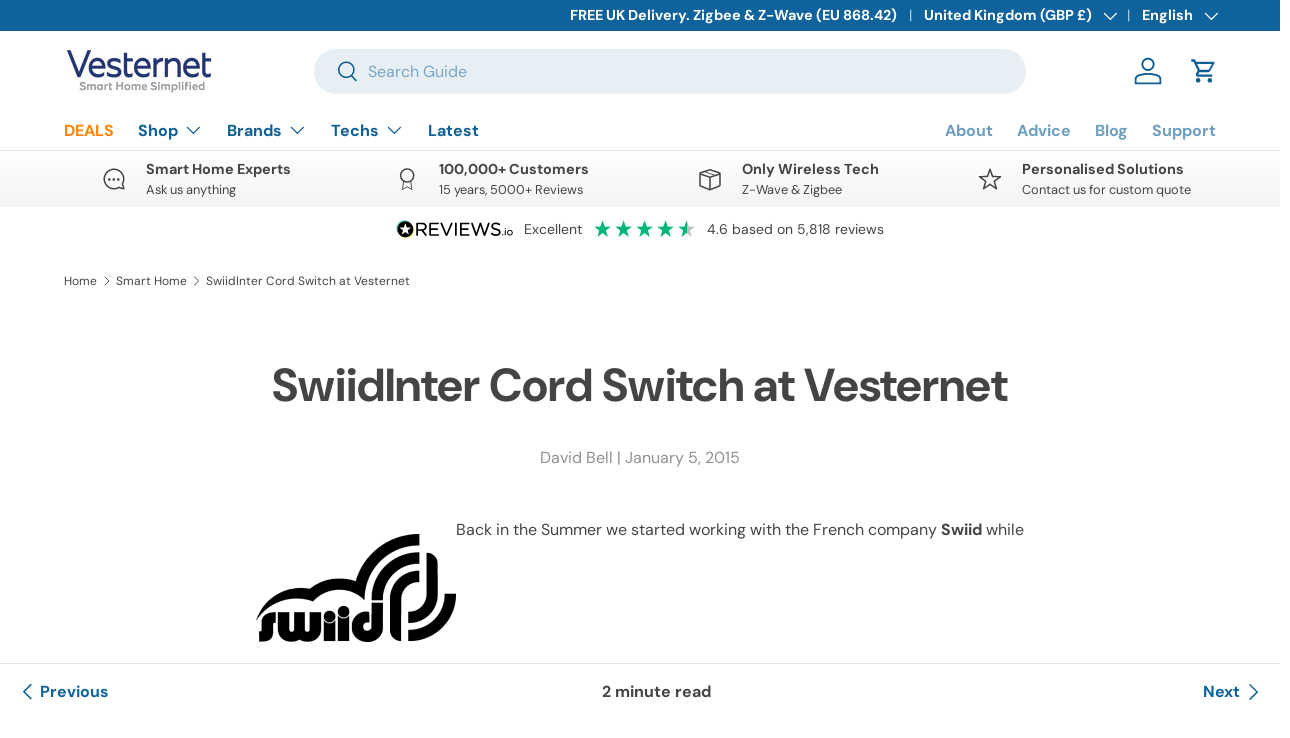

--- FILE ---
content_type: text/html; charset=utf-8
request_url: https://www.vesternet.com/blogs/smart-home/swiidinter-cord-switch-at-vesternet
body_size: 55051
content:
<!doctype html>
<html class="no-js" lang="en" dir="ltr">
<head>

<!-- Google Tag Manager -->
<script>(function(w,d,s,l,i){w[l]=w[l]||[];w[l].push({'gtm.start':
new Date().getTime(),event:'gtm.js'});var f=d.getElementsByTagName(s)[0],
j=d.createElement(s),dl=l!='dataLayer'?'&l='+l:'';j.async=true;j.src=
'https://www.googletagmanager.com/gtm.js?id='+i+dl;f.parentNode.insertBefore(j,f);
})(window,document,'script','dataLayer','GTM-MNM8GHM');</script>
<!-- End Google Tag Manager -->  
  <link rel="preload" as="script" href="https://schemaplus-cdn.s3.amazonaws.com/loader-f412cb0c74d6eb66064037962e36f029-vesternetuk.min.js">
  <script src="https://schemaplus-cdn.s3.amazonaws.com/loader-f412cb0c74d6eb66064037962e36f029-vesternetuk.min.js" async></script>

  <script>
// Set the URL for the custom iframe (Vercel URL)
window.zakekeConfiguratorIframeUrl = 'https://vesternet.vercel.app/';
</script>
  <!--   Custom robots/canonical for Markets   -->

   
   

    
      <link rel="canonical" href="https://www.vesternet.com/blogs/smart-home/swiidinter-cord-switch-at-vesternet" />
    

    <!--   End custom robots/canonical   --><meta charset="utf-8">
<meta name="viewport" content="width=device-width,initial-scale=1">
<title>SwiidInter Cord Switch at Vesternet</title><link rel="canonical" href="https://www.vesternet.com/blogs/smart-home/swiidinter-cord-switch-at-vesternet"><link rel="icon" href="//www.vesternet.com/cdn/shop/files/Copy_of_7_Vesternet_Favicon_4.png?crop=center&height=48&v=1638457593&width=48" type="image/png">
  <link rel="apple-touch-icon" href="//www.vesternet.com/cdn/shop/files/Copy_of_7_Vesternet_Favicon_4.png?crop=center&height=180&v=1638457593&width=180"><meta name="description" content="Back in the Summer we started working with the French company Swiid while they finished the development of some exciting new Z-Wave devices. Since then we&#39;ve been testing the devices and helping them to improve the features for our customers.Just before Christmas they launched the first devices in their range - the Swi"><meta property="og:site_name" content="Vesternet">
<meta property="og:url" content="https://www.vesternet.com/blogs/smart-home/swiidinter-cord-switch-at-vesternet">
<meta property="og:title" content="SwiidInter Cord Switch at Vesternet">
<meta property="og:type" content="article">
<meta property="og:description" content="Back in the Summer we started working with the French company Swiid while they finished the development of some exciting new Z-Wave devices. Since then we&#39;ve been testing the devices and helping them to improve the features for our customers.Just before Christmas they launched the first devices in their range - the Swi"><meta property="og:image" content="http://www.vesternet.com/cdn/shop/files/Vesternet_logo_2020_2000x1000-01_1_13.png?crop=center&height=1200&v=1745403658&width=1200">
  <meta property="og:image:secure_url" content="https://www.vesternet.com/cdn/shop/files/Vesternet_logo_2020_2000x1000-01_1_13.png?crop=center&height=1200&v=1745403658&width=1200">
  <meta property="og:image:width" content="2001">
  <meta property="og:image:height" content="1001"><meta name="twitter:site" content="@vesternet"><meta name="twitter:card" content="summary_large_image">
<meta name="twitter:title" content="SwiidInter Cord Switch at Vesternet">
<meta name="twitter:description" content="Back in the Summer we started working with the French company Swiid while they finished the development of some exciting new Z-Wave devices. Since then we&#39;ve been testing the devices and helping them to improve the features for our customers.Just before Christmas they launched the first devices in their range - the Swi">
<link rel="preload" href="//www.vesternet.com/cdn/shop/t/249/assets/main.css?v=39030617625032399421769250458" as="style"><style data-shopify>
@font-face {
  font-family: "DM Sans";
  font-weight: 400;
  font-style: normal;
  font-display: swap;
  src: url("//www.vesternet.com/cdn/fonts/dm_sans/dmsans_n4.ec80bd4dd7e1a334c969c265873491ae56018d72.woff2") format("woff2"),
       url("//www.vesternet.com/cdn/fonts/dm_sans/dmsans_n4.87bdd914d8a61247b911147ae68e754d695c58a6.woff") format("woff");
}
@font-face {
  font-family: "DM Sans";
  font-weight: 700;
  font-style: normal;
  font-display: swap;
  src: url("//www.vesternet.com/cdn/fonts/dm_sans/dmsans_n7.97e21d81502002291ea1de8aefb79170c6946ce5.woff2") format("woff2"),
       url("//www.vesternet.com/cdn/fonts/dm_sans/dmsans_n7.af5c214f5116410ca1d53a2090665620e78e2e1b.woff") format("woff");
}
@font-face {
  font-family: "DM Sans";
  font-weight: 400;
  font-style: italic;
  font-display: swap;
  src: url("//www.vesternet.com/cdn/fonts/dm_sans/dmsans_i4.b8fe05e69ee95d5a53155c346957d8cbf5081c1a.woff2") format("woff2"),
       url("//www.vesternet.com/cdn/fonts/dm_sans/dmsans_i4.403fe28ee2ea63e142575c0aa47684d65f8c23a0.woff") format("woff");
}
@font-face {
  font-family: "DM Sans";
  font-weight: 700;
  font-style: italic;
  font-display: swap;
  src: url("//www.vesternet.com/cdn/fonts/dm_sans/dmsans_i7.52b57f7d7342eb7255084623d98ab83fd96e7f9b.woff2") format("woff2"),
       url("//www.vesternet.com/cdn/fonts/dm_sans/dmsans_i7.d5e14ef18a1d4a8ce78a4187580b4eb1759c2eda.woff") format("woff");
}
@font-face {
  font-family: "DM Sans";
  font-weight: 700;
  font-style: normal;
  font-display: swap;
  src: url("//www.vesternet.com/cdn/fonts/dm_sans/dmsans_n7.97e21d81502002291ea1de8aefb79170c6946ce5.woff2") format("woff2"),
       url("//www.vesternet.com/cdn/fonts/dm_sans/dmsans_n7.af5c214f5116410ca1d53a2090665620e78e2e1b.woff") format("woff");
}
@font-face {
  font-family: "DM Sans";
  font-weight: 700;
  font-style: normal;
  font-display: swap;
  src: url("//www.vesternet.com/cdn/fonts/dm_sans/dmsans_n7.97e21d81502002291ea1de8aefb79170c6946ce5.woff2") format("woff2"),
       url("//www.vesternet.com/cdn/fonts/dm_sans/dmsans_n7.af5c214f5116410ca1d53a2090665620e78e2e1b.woff") format("woff");
}
:root {
      --bg-color: 255 255 255 / 1.0;
      --bg-color-og: 255 255 255 / 1.0;
      --heading-color: 68 68 68;
      --text-color: 68 68 68;
      --text-color-og: 68 68 68;
      --scrollbar-color: 68 68 68;
      --link-color: 15 99 157;
      --link-color-og: 15 99 157;
      --star-color: 15 99 157;--swatch-border-color-default: 218 218 218;
        --swatch-border-color-active: 162 162 162;
        --swatch-card-size: 24px;
        --swatch-variant-picker-size: 70px;--color-scheme-1-bg: 255 255 255 / 1.0;
      --color-scheme-1-grad: linear-gradient(180deg, rgba(255, 255, 255, 1), rgba(244, 244, 244, 1) 100%);
      --color-scheme-1-heading: 68 68 68;
      --color-scheme-1-text: 68 68 68;
      --color-scheme-1-btn-bg: 255 130 0;
      --color-scheme-1-btn-text: 255 255 255;
      --color-scheme-1-btn-bg-hover: 255 156 53;--color-scheme-2-bg: 42 43 42 / 1.0;
      --color-scheme-2-grad: linear-gradient(225deg, rgba(51, 59, 67, 0.88) 8%, rgba(41, 47, 54, 1) 56%, rgba(20, 20, 20, 1) 92%);
      --color-scheme-2-heading: 255 88 13;
      --color-scheme-2-text: 255 255 255;
      --color-scheme-2-btn-bg: 255 130 0;
      --color-scheme-2-btn-text: 255 255 255;
      --color-scheme-2-btn-bg-hover: 255 156 53;--color-scheme-3-bg: 255 130 0 / 1.0;
      --color-scheme-3-grad: linear-gradient(46deg, rgba(255, 130, 0, 1) 8%, rgba(234, 73, 0, 1) 32%, rgba(255, 88, 13, 0.88) 92%);
      --color-scheme-3-heading: 255 255 255;
      --color-scheme-3-text: 255 255 255;
      --color-scheme-3-btn-bg: 42 43 42;
      --color-scheme-3-btn-text: 255 255 255;
      --color-scheme-3-btn-bg-hover: 82 83 82;

      --drawer-bg-color: 255 255 255 / 1.0;
      --drawer-text-color: 68 68 68;

      --panel-bg-color: 244 244 244 / 1.0;
      --panel-heading-color: 68 68 68;
      --panel-text-color: 68 68 68;

      --in-stock-text-color: 44 126 63;
      --low-stock-text-color: 210 134 26;
      --very-low-stock-text-color: 180 12 28;
      --no-stock-text-color: 119 119 119;
      --no-stock-backordered-text-color: 119 119 119;

      --error-bg-color: 252 237 238;
      --error-text-color: 180 12 28;
      --success-bg-color: 232 246 234;
      --success-text-color: 44 126 63;
      --info-bg-color: 228 237 250;
      --info-text-color: 26 102 210;

      --heading-font-family: "DM Sans", sans-serif;
      --heading-font-style: normal;
      --heading-font-weight: 700;
      --heading-scale-start: 4;

      --navigation-font-family: "DM Sans", sans-serif;
      --navigation-font-style: normal;
      --navigation-font-weight: 700;--heading-text-transform: none;
--subheading-text-transform: none;
      --body-font-family: "DM Sans", sans-serif;
      --body-font-style: normal;
      --body-font-weight: 400;
      --body-font-size: 16;

      --section-gap: 48;
      --heading-gap: calc(8 * var(--space-unit));--grid-column-gap: 20px;--btn-bg-color: 255 130 0;
      --btn-bg-hover-color: 255 156 53;
      --btn-text-color: 255 255 255;
      --btn-bg-color-og: 255 130 0;
      --btn-text-color-og: 255 255 255;
      --btn-alt-bg-color: 255 255 255;
      --btn-alt-bg-alpha: 1.0;
      --btn-alt-text-color: 68 68 68;
      --btn-border-width: 2px;
      --btn-padding-y: 12px;

      
      --btn-border-radius: 28px;
      

      --btn-lg-border-radius: 50%;
      --btn-icon-border-radius: 50%;
      --input-with-btn-inner-radius: var(--btn-border-radius);

      --input-bg-color: 255 255 255 / 1.0;
      --input-text-color: 68 68 68;
      --input-border-width: 2px;
      --input-border-radius: 26px;
      --textarea-border-radius: 12px;
      --input-border-radius: 28px;
      --input-lg-border-radius: 34px;
      --input-bg-color-diff-3: #f7f7f7;
      --input-bg-color-diff-6: #f0f0f0;

      --modal-border-radius: 16px;
      --modal-overlay-color: 0 0 0;
      --modal-overlay-opacity: 0.4;
      --drawer-border-radius: 16px;
      --overlay-border-radius: 0px;

      --custom-label-bg-color: 15 99 157;
      --custom-label-text-color: 255 255 255;--sale-label-bg-color: 222 1 1;
      --sale-label-text-color: 255 255 255;--preorder-label-bg-color: 0 166 237;
      --preorder-label-text-color: 255 255 255;

      --collection-label-color: 0 126 18;

      --page-width: 1260px;
      --gutter-sm: 20px;
      --gutter-md: 32px;
      --gutter-lg: 64px;

      --payment-terms-bg-color: #ffffff;

      --coll-card-bg-color: #F9F9F9;
      --coll-card-border-color: #f2f2f2;

      --card-highlight-bg-color: #ffffff;
      --card-highlight-text-color: 38 38 43;
      --card-highlight-border-color: #eeeff0;--card-bg-color: #ffffff;
      --card-text-color: 38 38 43;
      --card-border-color: #eeeff0;--blend-bg-color: #f4f4f4;
        
          --aos-animate-duration: 1s;
        

        
          --aos-min-width: 0;
        
      

      --reading-width: 48em;
    }

    @media (max-width: 769px) {
      :root {
        --reading-width: 36em;
      }
    }
  </style><link rel="stylesheet" href="//www.vesternet.com/cdn/shop/t/249/assets/main.css?v=39030617625032399421769250458">
  <script src="//www.vesternet.com/cdn/shop/t/249/assets/main.js?v=76476094356780495751769250459" defer="defer"></script><link rel="preload" href="//www.vesternet.com/cdn/fonts/dm_sans/dmsans_n4.ec80bd4dd7e1a334c969c265873491ae56018d72.woff2" as="font" type="font/woff2" crossorigin fetchpriority="high"><link rel="preload" href="//www.vesternet.com/cdn/fonts/dm_sans/dmsans_n7.97e21d81502002291ea1de8aefb79170c6946ce5.woff2" as="font" type="font/woff2" crossorigin fetchpriority="high"><script>window.performance && window.performance.mark && window.performance.mark('shopify.content_for_header.start');</script><meta name="google-site-verification" content="qPRMc9XwB0UL7N5B7hc7zUNKR_dMqLoz_pWM162Jp5o">
<meta name="facebook-domain-verification" content="yv34curf06y35g9x5x0x8pzct5cr6g">
<meta id="shopify-digital-wallet" name="shopify-digital-wallet" content="/6681493559/digital_wallets/dialog">
<meta name="shopify-checkout-api-token" content="3ba1e264bae81b4c80df478801fdab2a">
<link rel="alternate" type="application/atom+xml" title="Feed" href="/blogs/smart-home.atom" />
<link rel="alternate" hreflang="x-default" href="https://www.vesternet.com/blogs/smart-home/swiidinter-cord-switch-at-vesternet">
<link rel="alternate" hreflang="en" href="https://www.vesternet.com/blogs/smart-home/swiidinter-cord-switch-at-vesternet">
<link rel="alternate" hreflang="sv" href="https://www.vesternet.com/sv/blogs/smart-hem/swiidinter-sladd-omkopplare-vid-vesternet">
<link rel="alternate" hreflang="es" href="https://www.vesternet.com/es/blogs/inicio-inteligente/interruptor-de-cable-swiidinter-envesternet">
<link rel="alternate" hreflang="pt" href="https://www.vesternet.com/pt/blogs/casa-inteligente/interruptor-de-cabo-swiidinter-emvesternet">
<link rel="alternate" hreflang="pl" href="https://www.vesternet.com/pl/blogs/inteligentny-dom/przelacznik-przewodowy-swiidinter-na-vesternet">
<link rel="alternate" hreflang="it" href="https://www.vesternet.com/it/blogs/casa-intelligente/interruttore-a-cavo-swiidintervesternet">
<link rel="alternate" hreflang="de" href="https://www.vesternet.com/de/blogs/smart-home-de/swiidinter-schnurschalter-at-vesternet">
<link rel="alternate" hreflang="fr" href="https://www.vesternet.com/fr/blogs/maison-intelligente/interrupteur-a-cordon-swiidintervesternet">
<link rel="alternate" hreflang="fi" href="https://www.vesternet.com/fi/blogs/alykas-koti/swiidinter-johtokytkin-at-vesternet">
<link rel="alternate" hreflang="nl" href="https://www.vesternet.com/nl/blogs/smart-home-nl/swiidinter-snoerschakelaar-op-vesternet">
<link rel="alternate" hreflang="da" href="https://www.vesternet.com/da/blogs/smart-hjem/swiidinter-ledningsafbryder-vedvesternet">
<link rel="alternate" hreflang="en-BQ" href="https://www.vesternet.com/en-global/blogs/smart-home/swiidinter-cord-switch-at-vesternet">
<link rel="alternate" hreflang="en-BV" href="https://www.vesternet.com/en-global/blogs/smart-home/swiidinter-cord-switch-at-vesternet">
<link rel="alternate" hreflang="en-BW" href="https://www.vesternet.com/en-global/blogs/smart-home/swiidinter-cord-switch-at-vesternet">
<link rel="alternate" hreflang="en-CC" href="https://www.vesternet.com/en-global/blogs/smart-home/swiidinter-cord-switch-at-vesternet">
<link rel="alternate" hreflang="en-CD" href="https://www.vesternet.com/en-global/blogs/smart-home/swiidinter-cord-switch-at-vesternet">
<link rel="alternate" hreflang="en-CF" href="https://www.vesternet.com/en-global/blogs/smart-home/swiidinter-cord-switch-at-vesternet">
<link rel="alternate" hreflang="en-CG" href="https://www.vesternet.com/en-global/blogs/smart-home/swiidinter-cord-switch-at-vesternet">
<link rel="alternate" hreflang="en-CI" href="https://www.vesternet.com/en-global/blogs/smart-home/swiidinter-cord-switch-at-vesternet">
<link rel="alternate" hreflang="en-CK" href="https://www.vesternet.com/en-global/blogs/smart-home/swiidinter-cord-switch-at-vesternet">
<link rel="alternate" hreflang="en-CL" href="https://www.vesternet.com/en-global/blogs/smart-home/swiidinter-cord-switch-at-vesternet">
<link rel="alternate" hreflang="en-CM" href="https://www.vesternet.com/en-global/blogs/smart-home/swiidinter-cord-switch-at-vesternet">
<link rel="alternate" hreflang="en-CN" href="https://www.vesternet.com/en-global/blogs/smart-home/swiidinter-cord-switch-at-vesternet">
<link rel="alternate" hreflang="en-CO" href="https://www.vesternet.com/en-global/blogs/smart-home/swiidinter-cord-switch-at-vesternet">
<link rel="alternate" hreflang="en-CR" href="https://www.vesternet.com/en-global/blogs/smart-home/swiidinter-cord-switch-at-vesternet">
<link rel="alternate" hreflang="en-CV" href="https://www.vesternet.com/en-global/blogs/smart-home/swiidinter-cord-switch-at-vesternet">
<link rel="alternate" hreflang="en-CW" href="https://www.vesternet.com/en-global/blogs/smart-home/swiidinter-cord-switch-at-vesternet">
<link rel="alternate" hreflang="en-CX" href="https://www.vesternet.com/en-global/blogs/smart-home/swiidinter-cord-switch-at-vesternet">
<link rel="alternate" hreflang="en-DJ" href="https://www.vesternet.com/en-global/blogs/smart-home/swiidinter-cord-switch-at-vesternet">
<link rel="alternate" hreflang="en-DM" href="https://www.vesternet.com/en-global/blogs/smart-home/swiidinter-cord-switch-at-vesternet">
<link rel="alternate" hreflang="en-DO" href="https://www.vesternet.com/en-global/blogs/smart-home/swiidinter-cord-switch-at-vesternet">
<link rel="alternate" hreflang="en-EC" href="https://www.vesternet.com/en-global/blogs/smart-home/swiidinter-cord-switch-at-vesternet">
<link rel="alternate" hreflang="en-EG" href="https://www.vesternet.com/en-global/blogs/smart-home/swiidinter-cord-switch-at-vesternet">
<link rel="alternate" hreflang="en-EH" href="https://www.vesternet.com/en-global/blogs/smart-home/swiidinter-cord-switch-at-vesternet">
<link rel="alternate" hreflang="en-ER" href="https://www.vesternet.com/en-global/blogs/smart-home/swiidinter-cord-switch-at-vesternet">
<link rel="alternate" hreflang="en-ET" href="https://www.vesternet.com/en-global/blogs/smart-home/swiidinter-cord-switch-at-vesternet">
<link rel="alternate" hreflang="en-FJ" href="https://www.vesternet.com/en-global/blogs/smart-home/swiidinter-cord-switch-at-vesternet">
<link rel="alternate" hreflang="en-FK" href="https://www.vesternet.com/en-global/blogs/smart-home/swiidinter-cord-switch-at-vesternet">
<link rel="alternate" hreflang="en-FO" href="https://www.vesternet.com/en-global/blogs/smart-home/swiidinter-cord-switch-at-vesternet">
<link rel="alternate" hreflang="en-GA" href="https://www.vesternet.com/en-global/blogs/smart-home/swiidinter-cord-switch-at-vesternet">
<link rel="alternate" hreflang="en-GD" href="https://www.vesternet.com/en-global/blogs/smart-home/swiidinter-cord-switch-at-vesternet">
<link rel="alternate" hreflang="en-GE" href="https://www.vesternet.com/en-global/blogs/smart-home/swiidinter-cord-switch-at-vesternet">
<link rel="alternate" hreflang="en-GF" href="https://www.vesternet.com/en-global/blogs/smart-home/swiidinter-cord-switch-at-vesternet">
<link rel="alternate" hreflang="en-GH" href="https://www.vesternet.com/en-global/blogs/smart-home/swiidinter-cord-switch-at-vesternet">
<link rel="alternate" hreflang="en-GL" href="https://www.vesternet.com/en-global/blogs/smart-home/swiidinter-cord-switch-at-vesternet">
<link rel="alternate" hreflang="en-GM" href="https://www.vesternet.com/en-global/blogs/smart-home/swiidinter-cord-switch-at-vesternet">
<link rel="alternate" hreflang="en-GN" href="https://www.vesternet.com/en-global/blogs/smart-home/swiidinter-cord-switch-at-vesternet">
<link rel="alternate" hreflang="en-GP" href="https://www.vesternet.com/en-global/blogs/smart-home/swiidinter-cord-switch-at-vesternet">
<link rel="alternate" hreflang="en-GQ" href="https://www.vesternet.com/en-global/blogs/smart-home/swiidinter-cord-switch-at-vesternet">
<link rel="alternate" hreflang="en-GS" href="https://www.vesternet.com/en-global/blogs/smart-home/swiidinter-cord-switch-at-vesternet">
<link rel="alternate" hreflang="en-GT" href="https://www.vesternet.com/en-global/blogs/smart-home/swiidinter-cord-switch-at-vesternet">
<link rel="alternate" hreflang="en-GW" href="https://www.vesternet.com/en-global/blogs/smart-home/swiidinter-cord-switch-at-vesternet">
<link rel="alternate" hreflang="en-GY" href="https://www.vesternet.com/en-global/blogs/smart-home/swiidinter-cord-switch-at-vesternet">
<link rel="alternate" hreflang="en-HM" href="https://www.vesternet.com/en-global/blogs/smart-home/swiidinter-cord-switch-at-vesternet">
<link rel="alternate" hreflang="en-HN" href="https://www.vesternet.com/en-global/blogs/smart-home/swiidinter-cord-switch-at-vesternet">
<link rel="alternate" hreflang="en-HT" href="https://www.vesternet.com/en-global/blogs/smart-home/swiidinter-cord-switch-at-vesternet">
<link rel="alternate" hreflang="en-IO" href="https://www.vesternet.com/en-global/blogs/smart-home/swiidinter-cord-switch-at-vesternet">
<link rel="alternate" hreflang="en-IQ" href="https://www.vesternet.com/en-global/blogs/smart-home/swiidinter-cord-switch-at-vesternet">
<link rel="alternate" hreflang="en-JM" href="https://www.vesternet.com/en-global/blogs/smart-home/swiidinter-cord-switch-at-vesternet">
<link rel="alternate" hreflang="en-JO" href="https://www.vesternet.com/en-global/blogs/smart-home/swiidinter-cord-switch-at-vesternet">
<link rel="alternate" hreflang="en-JP" href="https://www.vesternet.com/en-global/blogs/smart-home/swiidinter-cord-switch-at-vesternet">
<link rel="alternate" hreflang="en-KE" href="https://www.vesternet.com/en-global/blogs/smart-home/swiidinter-cord-switch-at-vesternet">
<link rel="alternate" hreflang="en-KG" href="https://www.vesternet.com/en-global/blogs/smart-home/swiidinter-cord-switch-at-vesternet">
<link rel="alternate" hreflang="en-KH" href="https://www.vesternet.com/en-global/blogs/smart-home/swiidinter-cord-switch-at-vesternet">
<link rel="alternate" hreflang="en-KI" href="https://www.vesternet.com/en-global/blogs/smart-home/swiidinter-cord-switch-at-vesternet">
<link rel="alternate" hreflang="en-KM" href="https://www.vesternet.com/en-global/blogs/smart-home/swiidinter-cord-switch-at-vesternet">
<link rel="alternate" hreflang="en-KN" href="https://www.vesternet.com/en-global/blogs/smart-home/swiidinter-cord-switch-at-vesternet">
<link rel="alternate" hreflang="en-KY" href="https://www.vesternet.com/en-global/blogs/smart-home/swiidinter-cord-switch-at-vesternet">
<link rel="alternate" hreflang="en-KZ" href="https://www.vesternet.com/en-global/blogs/smart-home/swiidinter-cord-switch-at-vesternet">
<link rel="alternate" hreflang="en-LA" href="https://www.vesternet.com/en-global/blogs/smart-home/swiidinter-cord-switch-at-vesternet">
<link rel="alternate" hreflang="en-LB" href="https://www.vesternet.com/en-global/blogs/smart-home/swiidinter-cord-switch-at-vesternet">
<link rel="alternate" hreflang="en-LC" href="https://www.vesternet.com/en-global/blogs/smart-home/swiidinter-cord-switch-at-vesternet">
<link rel="alternate" hreflang="en-LK" href="https://www.vesternet.com/en-global/blogs/smart-home/swiidinter-cord-switch-at-vesternet">
<link rel="alternate" hreflang="en-LR" href="https://www.vesternet.com/en-global/blogs/smart-home/swiidinter-cord-switch-at-vesternet">
<link rel="alternate" hreflang="en-LY" href="https://www.vesternet.com/en-global/blogs/smart-home/swiidinter-cord-switch-at-vesternet">
<link rel="alternate" hreflang="en-MA" href="https://www.vesternet.com/en-global/blogs/smart-home/swiidinter-cord-switch-at-vesternet">
<link rel="alternate" hreflang="en-MF" href="https://www.vesternet.com/en-global/blogs/smart-home/swiidinter-cord-switch-at-vesternet">
<link rel="alternate" hreflang="en-MG" href="https://www.vesternet.com/en-global/blogs/smart-home/swiidinter-cord-switch-at-vesternet">
<link rel="alternate" hreflang="en-ML" href="https://www.vesternet.com/en-global/blogs/smart-home/swiidinter-cord-switch-at-vesternet">
<link rel="alternate" hreflang="en-MM" href="https://www.vesternet.com/en-global/blogs/smart-home/swiidinter-cord-switch-at-vesternet">
<link rel="alternate" hreflang="en-MN" href="https://www.vesternet.com/en-global/blogs/smart-home/swiidinter-cord-switch-at-vesternet">
<link rel="alternate" hreflang="en-MO" href="https://www.vesternet.com/en-global/blogs/smart-home/swiidinter-cord-switch-at-vesternet">
<link rel="alternate" hreflang="en-MQ" href="https://www.vesternet.com/en-global/blogs/smart-home/swiidinter-cord-switch-at-vesternet">
<link rel="alternate" hreflang="en-MR" href="https://www.vesternet.com/en-global/blogs/smart-home/swiidinter-cord-switch-at-vesternet">
<link rel="alternate" hreflang="en-MS" href="https://www.vesternet.com/en-global/blogs/smart-home/swiidinter-cord-switch-at-vesternet">
<link rel="alternate" hreflang="en-MU" href="https://www.vesternet.com/en-global/blogs/smart-home/swiidinter-cord-switch-at-vesternet">
<link rel="alternate" hreflang="en-MV" href="https://www.vesternet.com/en-global/blogs/smart-home/swiidinter-cord-switch-at-vesternet">
<link rel="alternate" hreflang="en-MW" href="https://www.vesternet.com/en-global/blogs/smart-home/swiidinter-cord-switch-at-vesternet">
<link rel="alternate" hreflang="en-MX" href="https://www.vesternet.com/en-global/blogs/smart-home/swiidinter-cord-switch-at-vesternet">
<link rel="alternate" hreflang="en-MZ" href="https://www.vesternet.com/en-global/blogs/smart-home/swiidinter-cord-switch-at-vesternet">
<link rel="alternate" hreflang="en-NA" href="https://www.vesternet.com/en-global/blogs/smart-home/swiidinter-cord-switch-at-vesternet">
<link rel="alternate" hreflang="en-NC" href="https://www.vesternet.com/en-global/blogs/smart-home/swiidinter-cord-switch-at-vesternet">
<link rel="alternate" hreflang="en-NE" href="https://www.vesternet.com/en-global/blogs/smart-home/swiidinter-cord-switch-at-vesternet">
<link rel="alternate" hreflang="en-NF" href="https://www.vesternet.com/en-global/blogs/smart-home/swiidinter-cord-switch-at-vesternet">
<link rel="alternate" hreflang="en-NG" href="https://www.vesternet.com/en-global/blogs/smart-home/swiidinter-cord-switch-at-vesternet">
<link rel="alternate" hreflang="en-NI" href="https://www.vesternet.com/en-global/blogs/smart-home/swiidinter-cord-switch-at-vesternet">
<link rel="alternate" hreflang="en-NP" href="https://www.vesternet.com/en-global/blogs/smart-home/swiidinter-cord-switch-at-vesternet">
<link rel="alternate" hreflang="en-NR" href="https://www.vesternet.com/en-global/blogs/smart-home/swiidinter-cord-switch-at-vesternet">
<link rel="alternate" hreflang="en-NU" href="https://www.vesternet.com/en-global/blogs/smart-home/swiidinter-cord-switch-at-vesternet">
<link rel="alternate" hreflang="en-PE" href="https://www.vesternet.com/en-global/blogs/smart-home/swiidinter-cord-switch-at-vesternet">
<link rel="alternate" hreflang="en-PF" href="https://www.vesternet.com/en-global/blogs/smart-home/swiidinter-cord-switch-at-vesternet">
<link rel="alternate" hreflang="en-PG" href="https://www.vesternet.com/en-global/blogs/smart-home/swiidinter-cord-switch-at-vesternet">
<link rel="alternate" hreflang="en-PK" href="https://www.vesternet.com/en-global/blogs/smart-home/swiidinter-cord-switch-at-vesternet">
<link rel="alternate" hreflang="en-PM" href="https://www.vesternet.com/en-global/blogs/smart-home/swiidinter-cord-switch-at-vesternet">
<link rel="alternate" hreflang="en-PN" href="https://www.vesternet.com/en-global/blogs/smart-home/swiidinter-cord-switch-at-vesternet">
<link rel="alternate" hreflang="en-PS" href="https://www.vesternet.com/en-global/blogs/smart-home/swiidinter-cord-switch-at-vesternet">
<link rel="alternate" hreflang="en-PY" href="https://www.vesternet.com/en-global/blogs/smart-home/swiidinter-cord-switch-at-vesternet">
<link rel="alternate" hreflang="en-QA" href="https://www.vesternet.com/en-global/blogs/smart-home/swiidinter-cord-switch-at-vesternet">
<link rel="alternate" hreflang="en-RE" href="https://www.vesternet.com/en-global/blogs/smart-home/swiidinter-cord-switch-at-vesternet">
<link rel="alternate" hreflang="en-RW" href="https://www.vesternet.com/en-global/blogs/smart-home/swiidinter-cord-switch-at-vesternet">
<link rel="alternate" hreflang="en-SB" href="https://www.vesternet.com/en-global/blogs/smart-home/swiidinter-cord-switch-at-vesternet">
<link rel="alternate" hreflang="en-SC" href="https://www.vesternet.com/en-global/blogs/smart-home/swiidinter-cord-switch-at-vesternet">
<link rel="alternate" hreflang="en-SD" href="https://www.vesternet.com/en-global/blogs/smart-home/swiidinter-cord-switch-at-vesternet">
<link rel="alternate" hreflang="en-SH" href="https://www.vesternet.com/en-global/blogs/smart-home/swiidinter-cord-switch-at-vesternet">
<link rel="alternate" hreflang="en-SJ" href="https://www.vesternet.com/en-global/blogs/smart-home/swiidinter-cord-switch-at-vesternet">
<link rel="alternate" hreflang="en-SL" href="https://www.vesternet.com/en-global/blogs/smart-home/swiidinter-cord-switch-at-vesternet">
<link rel="alternate" hreflang="en-SN" href="https://www.vesternet.com/en-global/blogs/smart-home/swiidinter-cord-switch-at-vesternet">
<link rel="alternate" hreflang="en-SO" href="https://www.vesternet.com/en-global/blogs/smart-home/swiidinter-cord-switch-at-vesternet">
<link rel="alternate" hreflang="en-SR" href="https://www.vesternet.com/en-global/blogs/smart-home/swiidinter-cord-switch-at-vesternet">
<link rel="alternate" hreflang="en-SS" href="https://www.vesternet.com/en-global/blogs/smart-home/swiidinter-cord-switch-at-vesternet">
<link rel="alternate" hreflang="en-ST" href="https://www.vesternet.com/en-global/blogs/smart-home/swiidinter-cord-switch-at-vesternet">
<link rel="alternate" hreflang="en-SV" href="https://www.vesternet.com/en-global/blogs/smart-home/swiidinter-cord-switch-at-vesternet">
<link rel="alternate" hreflang="en-SX" href="https://www.vesternet.com/en-global/blogs/smart-home/swiidinter-cord-switch-at-vesternet">
<link rel="alternate" hreflang="en-SZ" href="https://www.vesternet.com/en-global/blogs/smart-home/swiidinter-cord-switch-at-vesternet">
<link rel="alternate" hreflang="en-TC" href="https://www.vesternet.com/en-global/blogs/smart-home/swiidinter-cord-switch-at-vesternet">
<link rel="alternate" hreflang="en-TD" href="https://www.vesternet.com/en-global/blogs/smart-home/swiidinter-cord-switch-at-vesternet">
<link rel="alternate" hreflang="en-TF" href="https://www.vesternet.com/en-global/blogs/smart-home/swiidinter-cord-switch-at-vesternet">
<link rel="alternate" hreflang="en-TG" href="https://www.vesternet.com/en-global/blogs/smart-home/swiidinter-cord-switch-at-vesternet">
<link rel="alternate" hreflang="en-TH" href="https://www.vesternet.com/en-global/blogs/smart-home/swiidinter-cord-switch-at-vesternet">
<link rel="alternate" hreflang="en-TJ" href="https://www.vesternet.com/en-global/blogs/smart-home/swiidinter-cord-switch-at-vesternet">
<link rel="alternate" hreflang="en-TK" href="https://www.vesternet.com/en-global/blogs/smart-home/swiidinter-cord-switch-at-vesternet">
<link rel="alternate" hreflang="en-TL" href="https://www.vesternet.com/en-global/blogs/smart-home/swiidinter-cord-switch-at-vesternet">
<link rel="alternate" hreflang="en-TM" href="https://www.vesternet.com/en-global/blogs/smart-home/swiidinter-cord-switch-at-vesternet">
<link rel="alternate" hreflang="en-TN" href="https://www.vesternet.com/en-global/blogs/smart-home/swiidinter-cord-switch-at-vesternet">
<link rel="alternate" hreflang="en-TO" href="https://www.vesternet.com/en-global/blogs/smart-home/swiidinter-cord-switch-at-vesternet">
<link rel="alternate" hreflang="en-TT" href="https://www.vesternet.com/en-global/blogs/smart-home/swiidinter-cord-switch-at-vesternet">
<link rel="alternate" hreflang="en-TV" href="https://www.vesternet.com/en-global/blogs/smart-home/swiidinter-cord-switch-at-vesternet">
<link rel="alternate" hreflang="en-TW" href="https://www.vesternet.com/en-global/blogs/smart-home/swiidinter-cord-switch-at-vesternet">
<link rel="alternate" hreflang="en-TZ" href="https://www.vesternet.com/en-global/blogs/smart-home/swiidinter-cord-switch-at-vesternet">
<link rel="alternate" hreflang="en-UG" href="https://www.vesternet.com/en-global/blogs/smart-home/swiidinter-cord-switch-at-vesternet">
<link rel="alternate" hreflang="en-UM" href="https://www.vesternet.com/en-global/blogs/smart-home/swiidinter-cord-switch-at-vesternet">
<link rel="alternate" hreflang="en-UY" href="https://www.vesternet.com/en-global/blogs/smart-home/swiidinter-cord-switch-at-vesternet">
<link rel="alternate" hreflang="en-UZ" href="https://www.vesternet.com/en-global/blogs/smart-home/swiidinter-cord-switch-at-vesternet">
<link rel="alternate" hreflang="en-VC" href="https://www.vesternet.com/en-global/blogs/smart-home/swiidinter-cord-switch-at-vesternet">
<link rel="alternate" hreflang="en-VE" href="https://www.vesternet.com/en-global/blogs/smart-home/swiidinter-cord-switch-at-vesternet">
<link rel="alternate" hreflang="en-VN" href="https://www.vesternet.com/en-global/blogs/smart-home/swiidinter-cord-switch-at-vesternet">
<link rel="alternate" hreflang="en-VU" href="https://www.vesternet.com/en-global/blogs/smart-home/swiidinter-cord-switch-at-vesternet">
<link rel="alternate" hreflang="en-WF" href="https://www.vesternet.com/en-global/blogs/smart-home/swiidinter-cord-switch-at-vesternet">
<link rel="alternate" hreflang="en-WS" href="https://www.vesternet.com/en-global/blogs/smart-home/swiidinter-cord-switch-at-vesternet">
<link rel="alternate" hreflang="en-XK" href="https://www.vesternet.com/en-global/blogs/smart-home/swiidinter-cord-switch-at-vesternet">
<link rel="alternate" hreflang="en-YE" href="https://www.vesternet.com/en-global/blogs/smart-home/swiidinter-cord-switch-at-vesternet">
<link rel="alternate" hreflang="en-YT" href="https://www.vesternet.com/en-global/blogs/smart-home/swiidinter-cord-switch-at-vesternet">
<link rel="alternate" hreflang="en-ZM" href="https://www.vesternet.com/en-global/blogs/smart-home/swiidinter-cord-switch-at-vesternet">
<link rel="alternate" hreflang="en-ZW" href="https://www.vesternet.com/en-global/blogs/smart-home/swiidinter-cord-switch-at-vesternet">
<link rel="alternate" hreflang="en-US" href="https://www.vesternet.com/en-global/blogs/smart-home/swiidinter-cord-switch-at-vesternet">
<link rel="alternate" hreflang="en-NZ" href="https://www.vesternet.com/en-global/blogs/smart-home/swiidinter-cord-switch-at-vesternet">
<link rel="alternate" hreflang="en-BR" href="https://www.vesternet.com/en-global/blogs/smart-home/swiidinter-cord-switch-at-vesternet">
<link rel="alternate" hreflang="en-IN" href="https://www.vesternet.com/en-global/blogs/smart-home/swiidinter-cord-switch-at-vesternet">
<link rel="alternate" hreflang="en-HK" href="https://www.vesternet.com/en-global/blogs/smart-home/swiidinter-cord-switch-at-vesternet">
<link rel="alternate" hreflang="en-ID" href="https://www.vesternet.com/en-global/blogs/smart-home/swiidinter-cord-switch-at-vesternet">
<link rel="alternate" hreflang="en-IL" href="https://www.vesternet.com/en-global/blogs/smart-home/swiidinter-cord-switch-at-vesternet">
<link rel="alternate" hreflang="en-KW" href="https://www.vesternet.com/en-global/blogs/smart-home/swiidinter-cord-switch-at-vesternet">
<link rel="alternate" hreflang="en-MY" href="https://www.vesternet.com/en-global/blogs/smart-home/swiidinter-cord-switch-at-vesternet">
<link rel="alternate" hreflang="en-OM" href="https://www.vesternet.com/en-global/blogs/smart-home/swiidinter-cord-switch-at-vesternet">
<link rel="alternate" hreflang="en-PH" href="https://www.vesternet.com/en-global/blogs/smart-home/swiidinter-cord-switch-at-vesternet">
<link rel="alternate" hreflang="en-SA" href="https://www.vesternet.com/en-global/blogs/smart-home/swiidinter-cord-switch-at-vesternet">
<link rel="alternate" hreflang="en-SG" href="https://www.vesternet.com/en-global/blogs/smart-home/swiidinter-cord-switch-at-vesternet">
<link rel="alternate" hreflang="en-ZA" href="https://www.vesternet.com/en-global/blogs/smart-home/swiidinter-cord-switch-at-vesternet">
<link rel="alternate" hreflang="en-KR" href="https://www.vesternet.com/en-global/blogs/smart-home/swiidinter-cord-switch-at-vesternet">
<link rel="alternate" hreflang="en-TR" href="https://www.vesternet.com/en-global/blogs/smart-home/swiidinter-cord-switch-at-vesternet">
<link rel="alternate" hreflang="en-BA" href="https://www.vesternet.com/en-global/blogs/smart-home/swiidinter-cord-switch-at-vesternet">
<link rel="alternate" hreflang="en-GI" href="https://www.vesternet.com/en-global/blogs/smart-home/swiidinter-cord-switch-at-vesternet">
<link rel="alternate" hreflang="en-GG" href="https://www.vesternet.com/en-global/blogs/smart-home/swiidinter-cord-switch-at-vesternet">
<link rel="alternate" hreflang="en-IS" href="https://www.vesternet.com/en-global/blogs/smart-home/swiidinter-cord-switch-at-vesternet">
<link rel="alternate" hreflang="en-IM" href="https://www.vesternet.com/en-global/blogs/smart-home/swiidinter-cord-switch-at-vesternet">
<link rel="alternate" hreflang="en-JE" href="https://www.vesternet.com/en-global/blogs/smart-home/swiidinter-cord-switch-at-vesternet">
<link rel="alternate" hreflang="en-LI" href="https://www.vesternet.com/en-global/blogs/smart-home/swiidinter-cord-switch-at-vesternet">
<link rel="alternate" hreflang="en-MK" href="https://www.vesternet.com/en-global/blogs/smart-home/swiidinter-cord-switch-at-vesternet">
<link rel="alternate" hreflang="en-MD" href="https://www.vesternet.com/en-global/blogs/smart-home/swiidinter-cord-switch-at-vesternet">
<link rel="alternate" hreflang="en-MC" href="https://www.vesternet.com/en-global/blogs/smart-home/swiidinter-cord-switch-at-vesternet">
<link rel="alternate" hreflang="en-ME" href="https://www.vesternet.com/en-global/blogs/smart-home/swiidinter-cord-switch-at-vesternet">
<link rel="alternate" hreflang="en-NO" href="https://www.vesternet.com/en-global/blogs/smart-home/swiidinter-cord-switch-at-vesternet">
<link rel="alternate" hreflang="en-SM" href="https://www.vesternet.com/en-global/blogs/smart-home/swiidinter-cord-switch-at-vesternet">
<link rel="alternate" hreflang="en-RS" href="https://www.vesternet.com/en-global/blogs/smart-home/swiidinter-cord-switch-at-vesternet">
<link rel="alternate" hreflang="en-CH" href="https://www.vesternet.com/en-global/blogs/smart-home/swiidinter-cord-switch-at-vesternet">
<link rel="alternate" hreflang="en-UA" href="https://www.vesternet.com/en-global/blogs/smart-home/swiidinter-cord-switch-at-vesternet">
<link rel="alternate" hreflang="en-VA" href="https://www.vesternet.com/en-global/blogs/smart-home/swiidinter-cord-switch-at-vesternet">
<link rel="alternate" hreflang="en-CA" href="https://www.vesternet.com/en-global/blogs/smart-home/swiidinter-cord-switch-at-vesternet">
<link rel="alternate" hreflang="en-PA" href="https://www.vesternet.com/en-global/blogs/smart-home/swiidinter-cord-switch-at-vesternet">
<link rel="alternate" hreflang="en-VG" href="https://www.vesternet.com/en-global/blogs/smart-home/swiidinter-cord-switch-at-vesternet">
<link rel="alternate" hreflang="en-AE" href="https://www.vesternet.com/en-global/blogs/smart-home/swiidinter-cord-switch-at-vesternet">
<link rel="alternate" hreflang="en-AW" href="https://www.vesternet.com/en-global/blogs/smart-home/swiidinter-cord-switch-at-vesternet">
<link rel="alternate" hreflang="en-AF" href="https://www.vesternet.com/en-global/blogs/smart-home/swiidinter-cord-switch-at-vesternet">
<link rel="alternate" hreflang="en-AX" href="https://www.vesternet.com/en-global/blogs/smart-home/swiidinter-cord-switch-at-vesternet">
<link rel="alternate" hreflang="en-AL" href="https://www.vesternet.com/en-global/blogs/smart-home/swiidinter-cord-switch-at-vesternet">
<link rel="alternate" hreflang="en-AD" href="https://www.vesternet.com/en-global/blogs/smart-home/swiidinter-cord-switch-at-vesternet">
<link rel="alternate" hreflang="en-AO" href="https://www.vesternet.com/en-global/blogs/smart-home/swiidinter-cord-switch-at-vesternet">
<link rel="alternate" hreflang="en-AG" href="https://www.vesternet.com/en-global/blogs/smart-home/swiidinter-cord-switch-at-vesternet">
<link rel="alternate" hreflang="en-AR" href="https://www.vesternet.com/en-global/blogs/smart-home/swiidinter-cord-switch-at-vesternet">
<link rel="alternate" hreflang="en-AM" href="https://www.vesternet.com/en-global/blogs/smart-home/swiidinter-cord-switch-at-vesternet">
<link rel="alternate" hreflang="en-LS" href="https://www.vesternet.com/en-global/blogs/smart-home/swiidinter-cord-switch-at-vesternet">
<link rel="alternate" hreflang="en-AU" href="https://www.vesternet.com/en-global/blogs/smart-home/swiidinter-cord-switch-at-vesternet">
<link rel="alternate" hreflang="en-AZ" href="https://www.vesternet.com/en-global/blogs/smart-home/swiidinter-cord-switch-at-vesternet">
<link rel="alternate" hreflang="en-BS" href="https://www.vesternet.com/en-global/blogs/smart-home/swiidinter-cord-switch-at-vesternet">
<link rel="alternate" hreflang="en-BH" href="https://www.vesternet.com/en-global/blogs/smart-home/swiidinter-cord-switch-at-vesternet">
<link rel="alternate" hreflang="en-BD" href="https://www.vesternet.com/en-global/blogs/smart-home/swiidinter-cord-switch-at-vesternet">
<link rel="alternate" hreflang="en-BB" href="https://www.vesternet.com/en-global/blogs/smart-home/swiidinter-cord-switch-at-vesternet">
<link rel="alternate" hreflang="en-BY" href="https://www.vesternet.com/en-global/blogs/smart-home/swiidinter-cord-switch-at-vesternet">
<link rel="alternate" hreflang="en-BJ" href="https://www.vesternet.com/en-global/blogs/smart-home/swiidinter-cord-switch-at-vesternet">
<link rel="alternate" hreflang="en-BZ" href="https://www.vesternet.com/en-global/blogs/smart-home/swiidinter-cord-switch-at-vesternet">
<link rel="alternate" hreflang="en-BF" href="https://www.vesternet.com/en-global/blogs/smart-home/swiidinter-cord-switch-at-vesternet">
<link rel="alternate" hreflang="en-BI" href="https://www.vesternet.com/en-global/blogs/smart-home/swiidinter-cord-switch-at-vesternet">
<link rel="alternate" hreflang="en-BM" href="https://www.vesternet.com/en-global/blogs/smart-home/swiidinter-cord-switch-at-vesternet">
<link rel="alternate" hreflang="en-BT" href="https://www.vesternet.com/en-global/blogs/smart-home/swiidinter-cord-switch-at-vesternet">
<link rel="alternate" hreflang="en-BL" href="https://www.vesternet.com/en-global/blogs/smart-home/swiidinter-cord-switch-at-vesternet">
<link rel="alternate" hreflang="en-BN" href="https://www.vesternet.com/en-global/blogs/smart-home/swiidinter-cord-switch-at-vesternet">
<link rel="alternate" hreflang="en-BO" href="https://www.vesternet.com/en-global/blogs/smart-home/swiidinter-cord-switch-at-vesternet">
<link rel="alternate" hreflang="en-RU" href="https://www.vesternet.com/en-global/blogs/smart-home/swiidinter-cord-switch-at-vesternet">
<link rel="alternate" hreflang="en-DZ" href="https://www.vesternet.com/en-global/blogs/smart-home/swiidinter-cord-switch-at-vesternet">
<link rel="alternate" hreflang="en-AI" href="https://www.vesternet.com/en-global/blogs/smart-home/swiidinter-cord-switch-at-vesternet">
<link rel="alternate" hreflang="en-AC" href="https://www.vesternet.com/en-global/blogs/smart-home/swiidinter-cord-switch-at-vesternet">
<link rel="alternate" hreflang="en-TA" href="https://www.vesternet.com/en-global/blogs/smart-home/swiidinter-cord-switch-at-vesternet">
<link rel="alternate" hreflang="en-AT" href="https://www.vesternet.com/en-eu/blogs/smart-home/swiidinter-cord-switch-at-vesternet">
<link rel="alternate" hreflang="sv-AT" href="https://www.vesternet.com/sv-eu/blogs/smart-hem/swiidinter-sladd-omkopplare-vid-vesternet">
<link rel="alternate" hreflang="es-AT" href="https://www.vesternet.com/es-eu/blogs/inicio-inteligente/interruptor-de-cable-swiidinter-envesternet">
<link rel="alternate" hreflang="pt-AT" href="https://www.vesternet.com/pt-eu/blogs/casa-inteligente/interruptor-de-cabo-swiidinter-emvesternet">
<link rel="alternate" hreflang="pl-AT" href="https://www.vesternet.com/pl-eu/blogs/inteligentny-dom/przelacznik-przewodowy-swiidinter-na-vesternet">
<link rel="alternate" hreflang="it-AT" href="https://www.vesternet.com/it-eu/blogs/casa-intelligente/interruttore-a-cavo-swiidintervesternet">
<link rel="alternate" hreflang="de-AT" href="https://www.vesternet.com/de-eu/blogs/smart-home-de/swiidinter-schnurschalter-at-vesternet">
<link rel="alternate" hreflang="fr-AT" href="https://www.vesternet.com/fr-eu/blogs/maison-intelligente/interrupteur-a-cordon-swiidintervesternet">
<link rel="alternate" hreflang="fi-AT" href="https://www.vesternet.com/fi-eu/blogs/alykas-koti/swiidinter-johtokytkin-at-vesternet">
<link rel="alternate" hreflang="nl-AT" href="https://www.vesternet.com/nl-eu/blogs/smart-home-nl/swiidinter-snoerschakelaar-op-vesternet">
<link rel="alternate" hreflang="da-AT" href="https://www.vesternet.com/da-eu/blogs/smart-hjem/swiidinter-ledningsafbryder-vedvesternet">
<link rel="alternate" hreflang="en-BE" href="https://www.vesternet.com/en-eu/blogs/smart-home/swiidinter-cord-switch-at-vesternet">
<link rel="alternate" hreflang="sv-BE" href="https://www.vesternet.com/sv-eu/blogs/smart-hem/swiidinter-sladd-omkopplare-vid-vesternet">
<link rel="alternate" hreflang="es-BE" href="https://www.vesternet.com/es-eu/blogs/inicio-inteligente/interruptor-de-cable-swiidinter-envesternet">
<link rel="alternate" hreflang="pt-BE" href="https://www.vesternet.com/pt-eu/blogs/casa-inteligente/interruptor-de-cabo-swiidinter-emvesternet">
<link rel="alternate" hreflang="pl-BE" href="https://www.vesternet.com/pl-eu/blogs/inteligentny-dom/przelacznik-przewodowy-swiidinter-na-vesternet">
<link rel="alternate" hreflang="it-BE" href="https://www.vesternet.com/it-eu/blogs/casa-intelligente/interruttore-a-cavo-swiidintervesternet">
<link rel="alternate" hreflang="de-BE" href="https://www.vesternet.com/de-eu/blogs/smart-home-de/swiidinter-schnurschalter-at-vesternet">
<link rel="alternate" hreflang="fr-BE" href="https://www.vesternet.com/fr-eu/blogs/maison-intelligente/interrupteur-a-cordon-swiidintervesternet">
<link rel="alternate" hreflang="fi-BE" href="https://www.vesternet.com/fi-eu/blogs/alykas-koti/swiidinter-johtokytkin-at-vesternet">
<link rel="alternate" hreflang="nl-BE" href="https://www.vesternet.com/nl-eu/blogs/smart-home-nl/swiidinter-snoerschakelaar-op-vesternet">
<link rel="alternate" hreflang="da-BE" href="https://www.vesternet.com/da-eu/blogs/smart-hjem/swiidinter-ledningsafbryder-vedvesternet">
<link rel="alternate" hreflang="en-BG" href="https://www.vesternet.com/en-eu/blogs/smart-home/swiidinter-cord-switch-at-vesternet">
<link rel="alternate" hreflang="sv-BG" href="https://www.vesternet.com/sv-eu/blogs/smart-hem/swiidinter-sladd-omkopplare-vid-vesternet">
<link rel="alternate" hreflang="es-BG" href="https://www.vesternet.com/es-eu/blogs/inicio-inteligente/interruptor-de-cable-swiidinter-envesternet">
<link rel="alternate" hreflang="pt-BG" href="https://www.vesternet.com/pt-eu/blogs/casa-inteligente/interruptor-de-cabo-swiidinter-emvesternet">
<link rel="alternate" hreflang="pl-BG" href="https://www.vesternet.com/pl-eu/blogs/inteligentny-dom/przelacznik-przewodowy-swiidinter-na-vesternet">
<link rel="alternate" hreflang="it-BG" href="https://www.vesternet.com/it-eu/blogs/casa-intelligente/interruttore-a-cavo-swiidintervesternet">
<link rel="alternate" hreflang="de-BG" href="https://www.vesternet.com/de-eu/blogs/smart-home-de/swiidinter-schnurschalter-at-vesternet">
<link rel="alternate" hreflang="fr-BG" href="https://www.vesternet.com/fr-eu/blogs/maison-intelligente/interrupteur-a-cordon-swiidintervesternet">
<link rel="alternate" hreflang="fi-BG" href="https://www.vesternet.com/fi-eu/blogs/alykas-koti/swiidinter-johtokytkin-at-vesternet">
<link rel="alternate" hreflang="nl-BG" href="https://www.vesternet.com/nl-eu/blogs/smart-home-nl/swiidinter-snoerschakelaar-op-vesternet">
<link rel="alternate" hreflang="da-BG" href="https://www.vesternet.com/da-eu/blogs/smart-hjem/swiidinter-ledningsafbryder-vedvesternet">
<link rel="alternate" hreflang="en-HR" href="https://www.vesternet.com/en-eu/blogs/smart-home/swiidinter-cord-switch-at-vesternet">
<link rel="alternate" hreflang="sv-HR" href="https://www.vesternet.com/sv-eu/blogs/smart-hem/swiidinter-sladd-omkopplare-vid-vesternet">
<link rel="alternate" hreflang="es-HR" href="https://www.vesternet.com/es-eu/blogs/inicio-inteligente/interruptor-de-cable-swiidinter-envesternet">
<link rel="alternate" hreflang="pt-HR" href="https://www.vesternet.com/pt-eu/blogs/casa-inteligente/interruptor-de-cabo-swiidinter-emvesternet">
<link rel="alternate" hreflang="pl-HR" href="https://www.vesternet.com/pl-eu/blogs/inteligentny-dom/przelacznik-przewodowy-swiidinter-na-vesternet">
<link rel="alternate" hreflang="it-HR" href="https://www.vesternet.com/it-eu/blogs/casa-intelligente/interruttore-a-cavo-swiidintervesternet">
<link rel="alternate" hreflang="de-HR" href="https://www.vesternet.com/de-eu/blogs/smart-home-de/swiidinter-schnurschalter-at-vesternet">
<link rel="alternate" hreflang="fr-HR" href="https://www.vesternet.com/fr-eu/blogs/maison-intelligente/interrupteur-a-cordon-swiidintervesternet">
<link rel="alternate" hreflang="fi-HR" href="https://www.vesternet.com/fi-eu/blogs/alykas-koti/swiidinter-johtokytkin-at-vesternet">
<link rel="alternate" hreflang="nl-HR" href="https://www.vesternet.com/nl-eu/blogs/smart-home-nl/swiidinter-snoerschakelaar-op-vesternet">
<link rel="alternate" hreflang="da-HR" href="https://www.vesternet.com/da-eu/blogs/smart-hjem/swiidinter-ledningsafbryder-vedvesternet">
<link rel="alternate" hreflang="en-CY" href="https://www.vesternet.com/en-eu/blogs/smart-home/swiidinter-cord-switch-at-vesternet">
<link rel="alternate" hreflang="sv-CY" href="https://www.vesternet.com/sv-eu/blogs/smart-hem/swiidinter-sladd-omkopplare-vid-vesternet">
<link rel="alternate" hreflang="es-CY" href="https://www.vesternet.com/es-eu/blogs/inicio-inteligente/interruptor-de-cable-swiidinter-envesternet">
<link rel="alternate" hreflang="pt-CY" href="https://www.vesternet.com/pt-eu/blogs/casa-inteligente/interruptor-de-cabo-swiidinter-emvesternet">
<link rel="alternate" hreflang="pl-CY" href="https://www.vesternet.com/pl-eu/blogs/inteligentny-dom/przelacznik-przewodowy-swiidinter-na-vesternet">
<link rel="alternate" hreflang="it-CY" href="https://www.vesternet.com/it-eu/blogs/casa-intelligente/interruttore-a-cavo-swiidintervesternet">
<link rel="alternate" hreflang="de-CY" href="https://www.vesternet.com/de-eu/blogs/smart-home-de/swiidinter-schnurschalter-at-vesternet">
<link rel="alternate" hreflang="fr-CY" href="https://www.vesternet.com/fr-eu/blogs/maison-intelligente/interrupteur-a-cordon-swiidintervesternet">
<link rel="alternate" hreflang="fi-CY" href="https://www.vesternet.com/fi-eu/blogs/alykas-koti/swiidinter-johtokytkin-at-vesternet">
<link rel="alternate" hreflang="nl-CY" href="https://www.vesternet.com/nl-eu/blogs/smart-home-nl/swiidinter-snoerschakelaar-op-vesternet">
<link rel="alternate" hreflang="da-CY" href="https://www.vesternet.com/da-eu/blogs/smart-hjem/swiidinter-ledningsafbryder-vedvesternet">
<link rel="alternate" hreflang="en-CZ" href="https://www.vesternet.com/en-eu/blogs/smart-home/swiidinter-cord-switch-at-vesternet">
<link rel="alternate" hreflang="sv-CZ" href="https://www.vesternet.com/sv-eu/blogs/smart-hem/swiidinter-sladd-omkopplare-vid-vesternet">
<link rel="alternate" hreflang="es-CZ" href="https://www.vesternet.com/es-eu/blogs/inicio-inteligente/interruptor-de-cable-swiidinter-envesternet">
<link rel="alternate" hreflang="pt-CZ" href="https://www.vesternet.com/pt-eu/blogs/casa-inteligente/interruptor-de-cabo-swiidinter-emvesternet">
<link rel="alternate" hreflang="pl-CZ" href="https://www.vesternet.com/pl-eu/blogs/inteligentny-dom/przelacznik-przewodowy-swiidinter-na-vesternet">
<link rel="alternate" hreflang="it-CZ" href="https://www.vesternet.com/it-eu/blogs/casa-intelligente/interruttore-a-cavo-swiidintervesternet">
<link rel="alternate" hreflang="de-CZ" href="https://www.vesternet.com/de-eu/blogs/smart-home-de/swiidinter-schnurschalter-at-vesternet">
<link rel="alternate" hreflang="fr-CZ" href="https://www.vesternet.com/fr-eu/blogs/maison-intelligente/interrupteur-a-cordon-swiidintervesternet">
<link rel="alternate" hreflang="fi-CZ" href="https://www.vesternet.com/fi-eu/blogs/alykas-koti/swiidinter-johtokytkin-at-vesternet">
<link rel="alternate" hreflang="nl-CZ" href="https://www.vesternet.com/nl-eu/blogs/smart-home-nl/swiidinter-snoerschakelaar-op-vesternet">
<link rel="alternate" hreflang="da-CZ" href="https://www.vesternet.com/da-eu/blogs/smart-hjem/swiidinter-ledningsafbryder-vedvesternet">
<link rel="alternate" hreflang="en-DK" href="https://www.vesternet.com/en-eu/blogs/smart-home/swiidinter-cord-switch-at-vesternet">
<link rel="alternate" hreflang="sv-DK" href="https://www.vesternet.com/sv-eu/blogs/smart-hem/swiidinter-sladd-omkopplare-vid-vesternet">
<link rel="alternate" hreflang="es-DK" href="https://www.vesternet.com/es-eu/blogs/inicio-inteligente/interruptor-de-cable-swiidinter-envesternet">
<link rel="alternate" hreflang="pt-DK" href="https://www.vesternet.com/pt-eu/blogs/casa-inteligente/interruptor-de-cabo-swiidinter-emvesternet">
<link rel="alternate" hreflang="pl-DK" href="https://www.vesternet.com/pl-eu/blogs/inteligentny-dom/przelacznik-przewodowy-swiidinter-na-vesternet">
<link rel="alternate" hreflang="it-DK" href="https://www.vesternet.com/it-eu/blogs/casa-intelligente/interruttore-a-cavo-swiidintervesternet">
<link rel="alternate" hreflang="de-DK" href="https://www.vesternet.com/de-eu/blogs/smart-home-de/swiidinter-schnurschalter-at-vesternet">
<link rel="alternate" hreflang="fr-DK" href="https://www.vesternet.com/fr-eu/blogs/maison-intelligente/interrupteur-a-cordon-swiidintervesternet">
<link rel="alternate" hreflang="fi-DK" href="https://www.vesternet.com/fi-eu/blogs/alykas-koti/swiidinter-johtokytkin-at-vesternet">
<link rel="alternate" hreflang="nl-DK" href="https://www.vesternet.com/nl-eu/blogs/smart-home-nl/swiidinter-snoerschakelaar-op-vesternet">
<link rel="alternate" hreflang="da-DK" href="https://www.vesternet.com/da-eu/blogs/smart-hjem/swiidinter-ledningsafbryder-vedvesternet">
<link rel="alternate" hreflang="en-EE" href="https://www.vesternet.com/en-eu/blogs/smart-home/swiidinter-cord-switch-at-vesternet">
<link rel="alternate" hreflang="sv-EE" href="https://www.vesternet.com/sv-eu/blogs/smart-hem/swiidinter-sladd-omkopplare-vid-vesternet">
<link rel="alternate" hreflang="es-EE" href="https://www.vesternet.com/es-eu/blogs/inicio-inteligente/interruptor-de-cable-swiidinter-envesternet">
<link rel="alternate" hreflang="pt-EE" href="https://www.vesternet.com/pt-eu/blogs/casa-inteligente/interruptor-de-cabo-swiidinter-emvesternet">
<link rel="alternate" hreflang="pl-EE" href="https://www.vesternet.com/pl-eu/blogs/inteligentny-dom/przelacznik-przewodowy-swiidinter-na-vesternet">
<link rel="alternate" hreflang="it-EE" href="https://www.vesternet.com/it-eu/blogs/casa-intelligente/interruttore-a-cavo-swiidintervesternet">
<link rel="alternate" hreflang="de-EE" href="https://www.vesternet.com/de-eu/blogs/smart-home-de/swiidinter-schnurschalter-at-vesternet">
<link rel="alternate" hreflang="fr-EE" href="https://www.vesternet.com/fr-eu/blogs/maison-intelligente/interrupteur-a-cordon-swiidintervesternet">
<link rel="alternate" hreflang="fi-EE" href="https://www.vesternet.com/fi-eu/blogs/alykas-koti/swiidinter-johtokytkin-at-vesternet">
<link rel="alternate" hreflang="nl-EE" href="https://www.vesternet.com/nl-eu/blogs/smart-home-nl/swiidinter-snoerschakelaar-op-vesternet">
<link rel="alternate" hreflang="da-EE" href="https://www.vesternet.com/da-eu/blogs/smart-hjem/swiidinter-ledningsafbryder-vedvesternet">
<link rel="alternate" hreflang="en-FI" href="https://www.vesternet.com/en-eu/blogs/smart-home/swiidinter-cord-switch-at-vesternet">
<link rel="alternate" hreflang="sv-FI" href="https://www.vesternet.com/sv-eu/blogs/smart-hem/swiidinter-sladd-omkopplare-vid-vesternet">
<link rel="alternate" hreflang="es-FI" href="https://www.vesternet.com/es-eu/blogs/inicio-inteligente/interruptor-de-cable-swiidinter-envesternet">
<link rel="alternate" hreflang="pt-FI" href="https://www.vesternet.com/pt-eu/blogs/casa-inteligente/interruptor-de-cabo-swiidinter-emvesternet">
<link rel="alternate" hreflang="pl-FI" href="https://www.vesternet.com/pl-eu/blogs/inteligentny-dom/przelacznik-przewodowy-swiidinter-na-vesternet">
<link rel="alternate" hreflang="it-FI" href="https://www.vesternet.com/it-eu/blogs/casa-intelligente/interruttore-a-cavo-swiidintervesternet">
<link rel="alternate" hreflang="de-FI" href="https://www.vesternet.com/de-eu/blogs/smart-home-de/swiidinter-schnurschalter-at-vesternet">
<link rel="alternate" hreflang="fr-FI" href="https://www.vesternet.com/fr-eu/blogs/maison-intelligente/interrupteur-a-cordon-swiidintervesternet">
<link rel="alternate" hreflang="fi-FI" href="https://www.vesternet.com/fi-eu/blogs/alykas-koti/swiidinter-johtokytkin-at-vesternet">
<link rel="alternate" hreflang="nl-FI" href="https://www.vesternet.com/nl-eu/blogs/smart-home-nl/swiidinter-snoerschakelaar-op-vesternet">
<link rel="alternate" hreflang="da-FI" href="https://www.vesternet.com/da-eu/blogs/smart-hjem/swiidinter-ledningsafbryder-vedvesternet">
<link rel="alternate" hreflang="en-FR" href="https://www.vesternet.com/en-eu/blogs/smart-home/swiidinter-cord-switch-at-vesternet">
<link rel="alternate" hreflang="sv-FR" href="https://www.vesternet.com/sv-eu/blogs/smart-hem/swiidinter-sladd-omkopplare-vid-vesternet">
<link rel="alternate" hreflang="es-FR" href="https://www.vesternet.com/es-eu/blogs/inicio-inteligente/interruptor-de-cable-swiidinter-envesternet">
<link rel="alternate" hreflang="pt-FR" href="https://www.vesternet.com/pt-eu/blogs/casa-inteligente/interruptor-de-cabo-swiidinter-emvesternet">
<link rel="alternate" hreflang="pl-FR" href="https://www.vesternet.com/pl-eu/blogs/inteligentny-dom/przelacznik-przewodowy-swiidinter-na-vesternet">
<link rel="alternate" hreflang="it-FR" href="https://www.vesternet.com/it-eu/blogs/casa-intelligente/interruttore-a-cavo-swiidintervesternet">
<link rel="alternate" hreflang="de-FR" href="https://www.vesternet.com/de-eu/blogs/smart-home-de/swiidinter-schnurschalter-at-vesternet">
<link rel="alternate" hreflang="fr-FR" href="https://www.vesternet.com/fr-eu/blogs/maison-intelligente/interrupteur-a-cordon-swiidintervesternet">
<link rel="alternate" hreflang="fi-FR" href="https://www.vesternet.com/fi-eu/blogs/alykas-koti/swiidinter-johtokytkin-at-vesternet">
<link rel="alternate" hreflang="nl-FR" href="https://www.vesternet.com/nl-eu/blogs/smart-home-nl/swiidinter-snoerschakelaar-op-vesternet">
<link rel="alternate" hreflang="da-FR" href="https://www.vesternet.com/da-eu/blogs/smart-hjem/swiidinter-ledningsafbryder-vedvesternet">
<link rel="alternate" hreflang="en-DE" href="https://www.vesternet.com/en-eu/blogs/smart-home/swiidinter-cord-switch-at-vesternet">
<link rel="alternate" hreflang="sv-DE" href="https://www.vesternet.com/sv-eu/blogs/smart-hem/swiidinter-sladd-omkopplare-vid-vesternet">
<link rel="alternate" hreflang="es-DE" href="https://www.vesternet.com/es-eu/blogs/inicio-inteligente/interruptor-de-cable-swiidinter-envesternet">
<link rel="alternate" hreflang="pt-DE" href="https://www.vesternet.com/pt-eu/blogs/casa-inteligente/interruptor-de-cabo-swiidinter-emvesternet">
<link rel="alternate" hreflang="pl-DE" href="https://www.vesternet.com/pl-eu/blogs/inteligentny-dom/przelacznik-przewodowy-swiidinter-na-vesternet">
<link rel="alternate" hreflang="it-DE" href="https://www.vesternet.com/it-eu/blogs/casa-intelligente/interruttore-a-cavo-swiidintervesternet">
<link rel="alternate" hreflang="de-DE" href="https://www.vesternet.com/de-eu/blogs/smart-home-de/swiidinter-schnurschalter-at-vesternet">
<link rel="alternate" hreflang="fr-DE" href="https://www.vesternet.com/fr-eu/blogs/maison-intelligente/interrupteur-a-cordon-swiidintervesternet">
<link rel="alternate" hreflang="fi-DE" href="https://www.vesternet.com/fi-eu/blogs/alykas-koti/swiidinter-johtokytkin-at-vesternet">
<link rel="alternate" hreflang="nl-DE" href="https://www.vesternet.com/nl-eu/blogs/smart-home-nl/swiidinter-snoerschakelaar-op-vesternet">
<link rel="alternate" hreflang="da-DE" href="https://www.vesternet.com/da-eu/blogs/smart-hjem/swiidinter-ledningsafbryder-vedvesternet">
<link rel="alternate" hreflang="en-GR" href="https://www.vesternet.com/en-eu/blogs/smart-home/swiidinter-cord-switch-at-vesternet">
<link rel="alternate" hreflang="sv-GR" href="https://www.vesternet.com/sv-eu/blogs/smart-hem/swiidinter-sladd-omkopplare-vid-vesternet">
<link rel="alternate" hreflang="es-GR" href="https://www.vesternet.com/es-eu/blogs/inicio-inteligente/interruptor-de-cable-swiidinter-envesternet">
<link rel="alternate" hreflang="pt-GR" href="https://www.vesternet.com/pt-eu/blogs/casa-inteligente/interruptor-de-cabo-swiidinter-emvesternet">
<link rel="alternate" hreflang="pl-GR" href="https://www.vesternet.com/pl-eu/blogs/inteligentny-dom/przelacznik-przewodowy-swiidinter-na-vesternet">
<link rel="alternate" hreflang="it-GR" href="https://www.vesternet.com/it-eu/blogs/casa-intelligente/interruttore-a-cavo-swiidintervesternet">
<link rel="alternate" hreflang="de-GR" href="https://www.vesternet.com/de-eu/blogs/smart-home-de/swiidinter-schnurschalter-at-vesternet">
<link rel="alternate" hreflang="fr-GR" href="https://www.vesternet.com/fr-eu/blogs/maison-intelligente/interrupteur-a-cordon-swiidintervesternet">
<link rel="alternate" hreflang="fi-GR" href="https://www.vesternet.com/fi-eu/blogs/alykas-koti/swiidinter-johtokytkin-at-vesternet">
<link rel="alternate" hreflang="nl-GR" href="https://www.vesternet.com/nl-eu/blogs/smart-home-nl/swiidinter-snoerschakelaar-op-vesternet">
<link rel="alternate" hreflang="da-GR" href="https://www.vesternet.com/da-eu/blogs/smart-hjem/swiidinter-ledningsafbryder-vedvesternet">
<link rel="alternate" hreflang="en-HU" href="https://www.vesternet.com/en-eu/blogs/smart-home/swiidinter-cord-switch-at-vesternet">
<link rel="alternate" hreflang="sv-HU" href="https://www.vesternet.com/sv-eu/blogs/smart-hem/swiidinter-sladd-omkopplare-vid-vesternet">
<link rel="alternate" hreflang="es-HU" href="https://www.vesternet.com/es-eu/blogs/inicio-inteligente/interruptor-de-cable-swiidinter-envesternet">
<link rel="alternate" hreflang="pt-HU" href="https://www.vesternet.com/pt-eu/blogs/casa-inteligente/interruptor-de-cabo-swiidinter-emvesternet">
<link rel="alternate" hreflang="pl-HU" href="https://www.vesternet.com/pl-eu/blogs/inteligentny-dom/przelacznik-przewodowy-swiidinter-na-vesternet">
<link rel="alternate" hreflang="it-HU" href="https://www.vesternet.com/it-eu/blogs/casa-intelligente/interruttore-a-cavo-swiidintervesternet">
<link rel="alternate" hreflang="de-HU" href="https://www.vesternet.com/de-eu/blogs/smart-home-de/swiidinter-schnurschalter-at-vesternet">
<link rel="alternate" hreflang="fr-HU" href="https://www.vesternet.com/fr-eu/blogs/maison-intelligente/interrupteur-a-cordon-swiidintervesternet">
<link rel="alternate" hreflang="fi-HU" href="https://www.vesternet.com/fi-eu/blogs/alykas-koti/swiidinter-johtokytkin-at-vesternet">
<link rel="alternate" hreflang="nl-HU" href="https://www.vesternet.com/nl-eu/blogs/smart-home-nl/swiidinter-snoerschakelaar-op-vesternet">
<link rel="alternate" hreflang="da-HU" href="https://www.vesternet.com/da-eu/blogs/smart-hjem/swiidinter-ledningsafbryder-vedvesternet">
<link rel="alternate" hreflang="en-IE" href="https://www.vesternet.com/en-eu/blogs/smart-home/swiidinter-cord-switch-at-vesternet">
<link rel="alternate" hreflang="sv-IE" href="https://www.vesternet.com/sv-eu/blogs/smart-hem/swiidinter-sladd-omkopplare-vid-vesternet">
<link rel="alternate" hreflang="es-IE" href="https://www.vesternet.com/es-eu/blogs/inicio-inteligente/interruptor-de-cable-swiidinter-envesternet">
<link rel="alternate" hreflang="pt-IE" href="https://www.vesternet.com/pt-eu/blogs/casa-inteligente/interruptor-de-cabo-swiidinter-emvesternet">
<link rel="alternate" hreflang="pl-IE" href="https://www.vesternet.com/pl-eu/blogs/inteligentny-dom/przelacznik-przewodowy-swiidinter-na-vesternet">
<link rel="alternate" hreflang="it-IE" href="https://www.vesternet.com/it-eu/blogs/casa-intelligente/interruttore-a-cavo-swiidintervesternet">
<link rel="alternate" hreflang="de-IE" href="https://www.vesternet.com/de-eu/blogs/smart-home-de/swiidinter-schnurschalter-at-vesternet">
<link rel="alternate" hreflang="fr-IE" href="https://www.vesternet.com/fr-eu/blogs/maison-intelligente/interrupteur-a-cordon-swiidintervesternet">
<link rel="alternate" hreflang="fi-IE" href="https://www.vesternet.com/fi-eu/blogs/alykas-koti/swiidinter-johtokytkin-at-vesternet">
<link rel="alternate" hreflang="nl-IE" href="https://www.vesternet.com/nl-eu/blogs/smart-home-nl/swiidinter-snoerschakelaar-op-vesternet">
<link rel="alternate" hreflang="da-IE" href="https://www.vesternet.com/da-eu/blogs/smart-hjem/swiidinter-ledningsafbryder-vedvesternet">
<link rel="alternate" hreflang="en-IT" href="https://www.vesternet.com/en-eu/blogs/smart-home/swiidinter-cord-switch-at-vesternet">
<link rel="alternate" hreflang="sv-IT" href="https://www.vesternet.com/sv-eu/blogs/smart-hem/swiidinter-sladd-omkopplare-vid-vesternet">
<link rel="alternate" hreflang="es-IT" href="https://www.vesternet.com/es-eu/blogs/inicio-inteligente/interruptor-de-cable-swiidinter-envesternet">
<link rel="alternate" hreflang="pt-IT" href="https://www.vesternet.com/pt-eu/blogs/casa-inteligente/interruptor-de-cabo-swiidinter-emvesternet">
<link rel="alternate" hreflang="pl-IT" href="https://www.vesternet.com/pl-eu/blogs/inteligentny-dom/przelacznik-przewodowy-swiidinter-na-vesternet">
<link rel="alternate" hreflang="it-IT" href="https://www.vesternet.com/it-eu/blogs/casa-intelligente/interruttore-a-cavo-swiidintervesternet">
<link rel="alternate" hreflang="de-IT" href="https://www.vesternet.com/de-eu/blogs/smart-home-de/swiidinter-schnurschalter-at-vesternet">
<link rel="alternate" hreflang="fr-IT" href="https://www.vesternet.com/fr-eu/blogs/maison-intelligente/interrupteur-a-cordon-swiidintervesternet">
<link rel="alternate" hreflang="fi-IT" href="https://www.vesternet.com/fi-eu/blogs/alykas-koti/swiidinter-johtokytkin-at-vesternet">
<link rel="alternate" hreflang="nl-IT" href="https://www.vesternet.com/nl-eu/blogs/smart-home-nl/swiidinter-snoerschakelaar-op-vesternet">
<link rel="alternate" hreflang="da-IT" href="https://www.vesternet.com/da-eu/blogs/smart-hjem/swiidinter-ledningsafbryder-vedvesternet">
<link rel="alternate" hreflang="en-LV" href="https://www.vesternet.com/en-eu/blogs/smart-home/swiidinter-cord-switch-at-vesternet">
<link rel="alternate" hreflang="sv-LV" href="https://www.vesternet.com/sv-eu/blogs/smart-hem/swiidinter-sladd-omkopplare-vid-vesternet">
<link rel="alternate" hreflang="es-LV" href="https://www.vesternet.com/es-eu/blogs/inicio-inteligente/interruptor-de-cable-swiidinter-envesternet">
<link rel="alternate" hreflang="pt-LV" href="https://www.vesternet.com/pt-eu/blogs/casa-inteligente/interruptor-de-cabo-swiidinter-emvesternet">
<link rel="alternate" hreflang="pl-LV" href="https://www.vesternet.com/pl-eu/blogs/inteligentny-dom/przelacznik-przewodowy-swiidinter-na-vesternet">
<link rel="alternate" hreflang="it-LV" href="https://www.vesternet.com/it-eu/blogs/casa-intelligente/interruttore-a-cavo-swiidintervesternet">
<link rel="alternate" hreflang="de-LV" href="https://www.vesternet.com/de-eu/blogs/smart-home-de/swiidinter-schnurschalter-at-vesternet">
<link rel="alternate" hreflang="fr-LV" href="https://www.vesternet.com/fr-eu/blogs/maison-intelligente/interrupteur-a-cordon-swiidintervesternet">
<link rel="alternate" hreflang="fi-LV" href="https://www.vesternet.com/fi-eu/blogs/alykas-koti/swiidinter-johtokytkin-at-vesternet">
<link rel="alternate" hreflang="nl-LV" href="https://www.vesternet.com/nl-eu/blogs/smart-home-nl/swiidinter-snoerschakelaar-op-vesternet">
<link rel="alternate" hreflang="da-LV" href="https://www.vesternet.com/da-eu/blogs/smart-hjem/swiidinter-ledningsafbryder-vedvesternet">
<link rel="alternate" hreflang="en-LT" href="https://www.vesternet.com/en-eu/blogs/smart-home/swiidinter-cord-switch-at-vesternet">
<link rel="alternate" hreflang="sv-LT" href="https://www.vesternet.com/sv-eu/blogs/smart-hem/swiidinter-sladd-omkopplare-vid-vesternet">
<link rel="alternate" hreflang="es-LT" href="https://www.vesternet.com/es-eu/blogs/inicio-inteligente/interruptor-de-cable-swiidinter-envesternet">
<link rel="alternate" hreflang="pt-LT" href="https://www.vesternet.com/pt-eu/blogs/casa-inteligente/interruptor-de-cabo-swiidinter-emvesternet">
<link rel="alternate" hreflang="pl-LT" href="https://www.vesternet.com/pl-eu/blogs/inteligentny-dom/przelacznik-przewodowy-swiidinter-na-vesternet">
<link rel="alternate" hreflang="it-LT" href="https://www.vesternet.com/it-eu/blogs/casa-intelligente/interruttore-a-cavo-swiidintervesternet">
<link rel="alternate" hreflang="de-LT" href="https://www.vesternet.com/de-eu/blogs/smart-home-de/swiidinter-schnurschalter-at-vesternet">
<link rel="alternate" hreflang="fr-LT" href="https://www.vesternet.com/fr-eu/blogs/maison-intelligente/interrupteur-a-cordon-swiidintervesternet">
<link rel="alternate" hreflang="fi-LT" href="https://www.vesternet.com/fi-eu/blogs/alykas-koti/swiidinter-johtokytkin-at-vesternet">
<link rel="alternate" hreflang="nl-LT" href="https://www.vesternet.com/nl-eu/blogs/smart-home-nl/swiidinter-snoerschakelaar-op-vesternet">
<link rel="alternate" hreflang="da-LT" href="https://www.vesternet.com/da-eu/blogs/smart-hjem/swiidinter-ledningsafbryder-vedvesternet">
<link rel="alternate" hreflang="en-LU" href="https://www.vesternet.com/en-eu/blogs/smart-home/swiidinter-cord-switch-at-vesternet">
<link rel="alternate" hreflang="sv-LU" href="https://www.vesternet.com/sv-eu/blogs/smart-hem/swiidinter-sladd-omkopplare-vid-vesternet">
<link rel="alternate" hreflang="es-LU" href="https://www.vesternet.com/es-eu/blogs/inicio-inteligente/interruptor-de-cable-swiidinter-envesternet">
<link rel="alternate" hreflang="pt-LU" href="https://www.vesternet.com/pt-eu/blogs/casa-inteligente/interruptor-de-cabo-swiidinter-emvesternet">
<link rel="alternate" hreflang="pl-LU" href="https://www.vesternet.com/pl-eu/blogs/inteligentny-dom/przelacznik-przewodowy-swiidinter-na-vesternet">
<link rel="alternate" hreflang="it-LU" href="https://www.vesternet.com/it-eu/blogs/casa-intelligente/interruttore-a-cavo-swiidintervesternet">
<link rel="alternate" hreflang="de-LU" href="https://www.vesternet.com/de-eu/blogs/smart-home-de/swiidinter-schnurschalter-at-vesternet">
<link rel="alternate" hreflang="fr-LU" href="https://www.vesternet.com/fr-eu/blogs/maison-intelligente/interrupteur-a-cordon-swiidintervesternet">
<link rel="alternate" hreflang="fi-LU" href="https://www.vesternet.com/fi-eu/blogs/alykas-koti/swiidinter-johtokytkin-at-vesternet">
<link rel="alternate" hreflang="nl-LU" href="https://www.vesternet.com/nl-eu/blogs/smart-home-nl/swiidinter-snoerschakelaar-op-vesternet">
<link rel="alternate" hreflang="da-LU" href="https://www.vesternet.com/da-eu/blogs/smart-hjem/swiidinter-ledningsafbryder-vedvesternet">
<link rel="alternate" hreflang="en-MT" href="https://www.vesternet.com/en-eu/blogs/smart-home/swiidinter-cord-switch-at-vesternet">
<link rel="alternate" hreflang="sv-MT" href="https://www.vesternet.com/sv-eu/blogs/smart-hem/swiidinter-sladd-omkopplare-vid-vesternet">
<link rel="alternate" hreflang="es-MT" href="https://www.vesternet.com/es-eu/blogs/inicio-inteligente/interruptor-de-cable-swiidinter-envesternet">
<link rel="alternate" hreflang="pt-MT" href="https://www.vesternet.com/pt-eu/blogs/casa-inteligente/interruptor-de-cabo-swiidinter-emvesternet">
<link rel="alternate" hreflang="pl-MT" href="https://www.vesternet.com/pl-eu/blogs/inteligentny-dom/przelacznik-przewodowy-swiidinter-na-vesternet">
<link rel="alternate" hreflang="it-MT" href="https://www.vesternet.com/it-eu/blogs/casa-intelligente/interruttore-a-cavo-swiidintervesternet">
<link rel="alternate" hreflang="de-MT" href="https://www.vesternet.com/de-eu/blogs/smart-home-de/swiidinter-schnurschalter-at-vesternet">
<link rel="alternate" hreflang="fr-MT" href="https://www.vesternet.com/fr-eu/blogs/maison-intelligente/interrupteur-a-cordon-swiidintervesternet">
<link rel="alternate" hreflang="fi-MT" href="https://www.vesternet.com/fi-eu/blogs/alykas-koti/swiidinter-johtokytkin-at-vesternet">
<link rel="alternate" hreflang="nl-MT" href="https://www.vesternet.com/nl-eu/blogs/smart-home-nl/swiidinter-snoerschakelaar-op-vesternet">
<link rel="alternate" hreflang="da-MT" href="https://www.vesternet.com/da-eu/blogs/smart-hjem/swiidinter-ledningsafbryder-vedvesternet">
<link rel="alternate" hreflang="en-NL" href="https://www.vesternet.com/en-eu/blogs/smart-home/swiidinter-cord-switch-at-vesternet">
<link rel="alternate" hreflang="sv-NL" href="https://www.vesternet.com/sv-eu/blogs/smart-hem/swiidinter-sladd-omkopplare-vid-vesternet">
<link rel="alternate" hreflang="es-NL" href="https://www.vesternet.com/es-eu/blogs/inicio-inteligente/interruptor-de-cable-swiidinter-envesternet">
<link rel="alternate" hreflang="pt-NL" href="https://www.vesternet.com/pt-eu/blogs/casa-inteligente/interruptor-de-cabo-swiidinter-emvesternet">
<link rel="alternate" hreflang="pl-NL" href="https://www.vesternet.com/pl-eu/blogs/inteligentny-dom/przelacznik-przewodowy-swiidinter-na-vesternet">
<link rel="alternate" hreflang="it-NL" href="https://www.vesternet.com/it-eu/blogs/casa-intelligente/interruttore-a-cavo-swiidintervesternet">
<link rel="alternate" hreflang="de-NL" href="https://www.vesternet.com/de-eu/blogs/smart-home-de/swiidinter-schnurschalter-at-vesternet">
<link rel="alternate" hreflang="fr-NL" href="https://www.vesternet.com/fr-eu/blogs/maison-intelligente/interrupteur-a-cordon-swiidintervesternet">
<link rel="alternate" hreflang="fi-NL" href="https://www.vesternet.com/fi-eu/blogs/alykas-koti/swiidinter-johtokytkin-at-vesternet">
<link rel="alternate" hreflang="nl-NL" href="https://www.vesternet.com/nl-eu/blogs/smart-home-nl/swiidinter-snoerschakelaar-op-vesternet">
<link rel="alternate" hreflang="da-NL" href="https://www.vesternet.com/da-eu/blogs/smart-hjem/swiidinter-ledningsafbryder-vedvesternet">
<link rel="alternate" hreflang="en-PL" href="https://www.vesternet.com/en-eu/blogs/smart-home/swiidinter-cord-switch-at-vesternet">
<link rel="alternate" hreflang="sv-PL" href="https://www.vesternet.com/sv-eu/blogs/smart-hem/swiidinter-sladd-omkopplare-vid-vesternet">
<link rel="alternate" hreflang="es-PL" href="https://www.vesternet.com/es-eu/blogs/inicio-inteligente/interruptor-de-cable-swiidinter-envesternet">
<link rel="alternate" hreflang="pt-PL" href="https://www.vesternet.com/pt-eu/blogs/casa-inteligente/interruptor-de-cabo-swiidinter-emvesternet">
<link rel="alternate" hreflang="pl-PL" href="https://www.vesternet.com/pl-eu/blogs/inteligentny-dom/przelacznik-przewodowy-swiidinter-na-vesternet">
<link rel="alternate" hreflang="it-PL" href="https://www.vesternet.com/it-eu/blogs/casa-intelligente/interruttore-a-cavo-swiidintervesternet">
<link rel="alternate" hreflang="de-PL" href="https://www.vesternet.com/de-eu/blogs/smart-home-de/swiidinter-schnurschalter-at-vesternet">
<link rel="alternate" hreflang="fr-PL" href="https://www.vesternet.com/fr-eu/blogs/maison-intelligente/interrupteur-a-cordon-swiidintervesternet">
<link rel="alternate" hreflang="fi-PL" href="https://www.vesternet.com/fi-eu/blogs/alykas-koti/swiidinter-johtokytkin-at-vesternet">
<link rel="alternate" hreflang="nl-PL" href="https://www.vesternet.com/nl-eu/blogs/smart-home-nl/swiidinter-snoerschakelaar-op-vesternet">
<link rel="alternate" hreflang="da-PL" href="https://www.vesternet.com/da-eu/blogs/smart-hjem/swiidinter-ledningsafbryder-vedvesternet">
<link rel="alternate" hreflang="en-PT" href="https://www.vesternet.com/en-eu/blogs/smart-home/swiidinter-cord-switch-at-vesternet">
<link rel="alternate" hreflang="sv-PT" href="https://www.vesternet.com/sv-eu/blogs/smart-hem/swiidinter-sladd-omkopplare-vid-vesternet">
<link rel="alternate" hreflang="es-PT" href="https://www.vesternet.com/es-eu/blogs/inicio-inteligente/interruptor-de-cable-swiidinter-envesternet">
<link rel="alternate" hreflang="pt-PT" href="https://www.vesternet.com/pt-eu/blogs/casa-inteligente/interruptor-de-cabo-swiidinter-emvesternet">
<link rel="alternate" hreflang="pl-PT" href="https://www.vesternet.com/pl-eu/blogs/inteligentny-dom/przelacznik-przewodowy-swiidinter-na-vesternet">
<link rel="alternate" hreflang="it-PT" href="https://www.vesternet.com/it-eu/blogs/casa-intelligente/interruttore-a-cavo-swiidintervesternet">
<link rel="alternate" hreflang="de-PT" href="https://www.vesternet.com/de-eu/blogs/smart-home-de/swiidinter-schnurschalter-at-vesternet">
<link rel="alternate" hreflang="fr-PT" href="https://www.vesternet.com/fr-eu/blogs/maison-intelligente/interrupteur-a-cordon-swiidintervesternet">
<link rel="alternate" hreflang="fi-PT" href="https://www.vesternet.com/fi-eu/blogs/alykas-koti/swiidinter-johtokytkin-at-vesternet">
<link rel="alternate" hreflang="nl-PT" href="https://www.vesternet.com/nl-eu/blogs/smart-home-nl/swiidinter-snoerschakelaar-op-vesternet">
<link rel="alternate" hreflang="da-PT" href="https://www.vesternet.com/da-eu/blogs/smart-hjem/swiidinter-ledningsafbryder-vedvesternet">
<link rel="alternate" hreflang="en-RO" href="https://www.vesternet.com/en-eu/blogs/smart-home/swiidinter-cord-switch-at-vesternet">
<link rel="alternate" hreflang="sv-RO" href="https://www.vesternet.com/sv-eu/blogs/smart-hem/swiidinter-sladd-omkopplare-vid-vesternet">
<link rel="alternate" hreflang="es-RO" href="https://www.vesternet.com/es-eu/blogs/inicio-inteligente/interruptor-de-cable-swiidinter-envesternet">
<link rel="alternate" hreflang="pt-RO" href="https://www.vesternet.com/pt-eu/blogs/casa-inteligente/interruptor-de-cabo-swiidinter-emvesternet">
<link rel="alternate" hreflang="pl-RO" href="https://www.vesternet.com/pl-eu/blogs/inteligentny-dom/przelacznik-przewodowy-swiidinter-na-vesternet">
<link rel="alternate" hreflang="it-RO" href="https://www.vesternet.com/it-eu/blogs/casa-intelligente/interruttore-a-cavo-swiidintervesternet">
<link rel="alternate" hreflang="de-RO" href="https://www.vesternet.com/de-eu/blogs/smart-home-de/swiidinter-schnurschalter-at-vesternet">
<link rel="alternate" hreflang="fr-RO" href="https://www.vesternet.com/fr-eu/blogs/maison-intelligente/interrupteur-a-cordon-swiidintervesternet">
<link rel="alternate" hreflang="fi-RO" href="https://www.vesternet.com/fi-eu/blogs/alykas-koti/swiidinter-johtokytkin-at-vesternet">
<link rel="alternate" hreflang="nl-RO" href="https://www.vesternet.com/nl-eu/blogs/smart-home-nl/swiidinter-snoerschakelaar-op-vesternet">
<link rel="alternate" hreflang="da-RO" href="https://www.vesternet.com/da-eu/blogs/smart-hjem/swiidinter-ledningsafbryder-vedvesternet">
<link rel="alternate" hreflang="en-SK" href="https://www.vesternet.com/en-eu/blogs/smart-home/swiidinter-cord-switch-at-vesternet">
<link rel="alternate" hreflang="sv-SK" href="https://www.vesternet.com/sv-eu/blogs/smart-hem/swiidinter-sladd-omkopplare-vid-vesternet">
<link rel="alternate" hreflang="es-SK" href="https://www.vesternet.com/es-eu/blogs/inicio-inteligente/interruptor-de-cable-swiidinter-envesternet">
<link rel="alternate" hreflang="pt-SK" href="https://www.vesternet.com/pt-eu/blogs/casa-inteligente/interruptor-de-cabo-swiidinter-emvesternet">
<link rel="alternate" hreflang="pl-SK" href="https://www.vesternet.com/pl-eu/blogs/inteligentny-dom/przelacznik-przewodowy-swiidinter-na-vesternet">
<link rel="alternate" hreflang="it-SK" href="https://www.vesternet.com/it-eu/blogs/casa-intelligente/interruttore-a-cavo-swiidintervesternet">
<link rel="alternate" hreflang="de-SK" href="https://www.vesternet.com/de-eu/blogs/smart-home-de/swiidinter-schnurschalter-at-vesternet">
<link rel="alternate" hreflang="fr-SK" href="https://www.vesternet.com/fr-eu/blogs/maison-intelligente/interrupteur-a-cordon-swiidintervesternet">
<link rel="alternate" hreflang="fi-SK" href="https://www.vesternet.com/fi-eu/blogs/alykas-koti/swiidinter-johtokytkin-at-vesternet">
<link rel="alternate" hreflang="nl-SK" href="https://www.vesternet.com/nl-eu/blogs/smart-home-nl/swiidinter-snoerschakelaar-op-vesternet">
<link rel="alternate" hreflang="da-SK" href="https://www.vesternet.com/da-eu/blogs/smart-hjem/swiidinter-ledningsafbryder-vedvesternet">
<link rel="alternate" hreflang="en-SI" href="https://www.vesternet.com/en-eu/blogs/smart-home/swiidinter-cord-switch-at-vesternet">
<link rel="alternate" hreflang="sv-SI" href="https://www.vesternet.com/sv-eu/blogs/smart-hem/swiidinter-sladd-omkopplare-vid-vesternet">
<link rel="alternate" hreflang="es-SI" href="https://www.vesternet.com/es-eu/blogs/inicio-inteligente/interruptor-de-cable-swiidinter-envesternet">
<link rel="alternate" hreflang="pt-SI" href="https://www.vesternet.com/pt-eu/blogs/casa-inteligente/interruptor-de-cabo-swiidinter-emvesternet">
<link rel="alternate" hreflang="pl-SI" href="https://www.vesternet.com/pl-eu/blogs/inteligentny-dom/przelacznik-przewodowy-swiidinter-na-vesternet">
<link rel="alternate" hreflang="it-SI" href="https://www.vesternet.com/it-eu/blogs/casa-intelligente/interruttore-a-cavo-swiidintervesternet">
<link rel="alternate" hreflang="de-SI" href="https://www.vesternet.com/de-eu/blogs/smart-home-de/swiidinter-schnurschalter-at-vesternet">
<link rel="alternate" hreflang="fr-SI" href="https://www.vesternet.com/fr-eu/blogs/maison-intelligente/interrupteur-a-cordon-swiidintervesternet">
<link rel="alternate" hreflang="fi-SI" href="https://www.vesternet.com/fi-eu/blogs/alykas-koti/swiidinter-johtokytkin-at-vesternet">
<link rel="alternate" hreflang="nl-SI" href="https://www.vesternet.com/nl-eu/blogs/smart-home-nl/swiidinter-snoerschakelaar-op-vesternet">
<link rel="alternate" hreflang="da-SI" href="https://www.vesternet.com/da-eu/blogs/smart-hjem/swiidinter-ledningsafbryder-vedvesternet">
<link rel="alternate" hreflang="en-ES" href="https://www.vesternet.com/en-eu/blogs/smart-home/swiidinter-cord-switch-at-vesternet">
<link rel="alternate" hreflang="sv-ES" href="https://www.vesternet.com/sv-eu/blogs/smart-hem/swiidinter-sladd-omkopplare-vid-vesternet">
<link rel="alternate" hreflang="es-ES" href="https://www.vesternet.com/es-eu/blogs/inicio-inteligente/interruptor-de-cable-swiidinter-envesternet">
<link rel="alternate" hreflang="pt-ES" href="https://www.vesternet.com/pt-eu/blogs/casa-inteligente/interruptor-de-cabo-swiidinter-emvesternet">
<link rel="alternate" hreflang="pl-ES" href="https://www.vesternet.com/pl-eu/blogs/inteligentny-dom/przelacznik-przewodowy-swiidinter-na-vesternet">
<link rel="alternate" hreflang="it-ES" href="https://www.vesternet.com/it-eu/blogs/casa-intelligente/interruttore-a-cavo-swiidintervesternet">
<link rel="alternate" hreflang="de-ES" href="https://www.vesternet.com/de-eu/blogs/smart-home-de/swiidinter-schnurschalter-at-vesternet">
<link rel="alternate" hreflang="fr-ES" href="https://www.vesternet.com/fr-eu/blogs/maison-intelligente/interrupteur-a-cordon-swiidintervesternet">
<link rel="alternate" hreflang="fi-ES" href="https://www.vesternet.com/fi-eu/blogs/alykas-koti/swiidinter-johtokytkin-at-vesternet">
<link rel="alternate" hreflang="nl-ES" href="https://www.vesternet.com/nl-eu/blogs/smart-home-nl/swiidinter-snoerschakelaar-op-vesternet">
<link rel="alternate" hreflang="da-ES" href="https://www.vesternet.com/da-eu/blogs/smart-hjem/swiidinter-ledningsafbryder-vedvesternet">
<link rel="alternate" hreflang="en-SE" href="https://www.vesternet.com/en-eu/blogs/smart-home/swiidinter-cord-switch-at-vesternet">
<link rel="alternate" hreflang="sv-SE" href="https://www.vesternet.com/sv-eu/blogs/smart-hem/swiidinter-sladd-omkopplare-vid-vesternet">
<link rel="alternate" hreflang="es-SE" href="https://www.vesternet.com/es-eu/blogs/inicio-inteligente/interruptor-de-cable-swiidinter-envesternet">
<link rel="alternate" hreflang="pt-SE" href="https://www.vesternet.com/pt-eu/blogs/casa-inteligente/interruptor-de-cabo-swiidinter-emvesternet">
<link rel="alternate" hreflang="pl-SE" href="https://www.vesternet.com/pl-eu/blogs/inteligentny-dom/przelacznik-przewodowy-swiidinter-na-vesternet">
<link rel="alternate" hreflang="it-SE" href="https://www.vesternet.com/it-eu/blogs/casa-intelligente/interruttore-a-cavo-swiidintervesternet">
<link rel="alternate" hreflang="de-SE" href="https://www.vesternet.com/de-eu/blogs/smart-home-de/swiidinter-schnurschalter-at-vesternet">
<link rel="alternate" hreflang="fr-SE" href="https://www.vesternet.com/fr-eu/blogs/maison-intelligente/interrupteur-a-cordon-swiidintervesternet">
<link rel="alternate" hreflang="fi-SE" href="https://www.vesternet.com/fi-eu/blogs/alykas-koti/swiidinter-johtokytkin-at-vesternet">
<link rel="alternate" hreflang="nl-SE" href="https://www.vesternet.com/nl-eu/blogs/smart-home-nl/swiidinter-snoerschakelaar-op-vesternet">
<link rel="alternate" hreflang="da-SE" href="https://www.vesternet.com/da-eu/blogs/smart-hjem/swiidinter-ledningsafbryder-vedvesternet">
<script async="async" src="/checkouts/internal/preloads.js?locale=en-GB"></script>
<link rel="preconnect" href="https://shop.app" crossorigin="anonymous">
<script async="async" src="https://shop.app/checkouts/internal/preloads.js?locale=en-GB&shop_id=6681493559" crossorigin="anonymous"></script>
<script id="apple-pay-shop-capabilities" type="application/json">{"shopId":6681493559,"countryCode":"GB","currencyCode":"GBP","merchantCapabilities":["supports3DS"],"merchantId":"gid:\/\/shopify\/Shop\/6681493559","merchantName":"Vesternet","requiredBillingContactFields":["postalAddress","email"],"requiredShippingContactFields":["postalAddress","email"],"shippingType":"shipping","supportedNetworks":["visa","maestro","masterCard","amex","discover","elo"],"total":{"type":"pending","label":"Vesternet","amount":"1.00"},"shopifyPaymentsEnabled":true,"supportsSubscriptions":true}</script>
<script id="shopify-features" type="application/json">{"accessToken":"3ba1e264bae81b4c80df478801fdab2a","betas":["rich-media-storefront-analytics"],"domain":"www.vesternet.com","predictiveSearch":true,"shopId":6681493559,"locale":"en"}</script>
<script>var Shopify = Shopify || {};
Shopify.shop = "vesternetuk.myshopify.com";
Shopify.locale = "en";
Shopify.currency = {"active":"GBP","rate":"1.0"};
Shopify.country = "GB";
Shopify.theme = {"name":"Copy of D2C - 1.6.1 - before Collective","id":142891712627,"schema_name":"Enterprise","schema_version":"1.6.1","theme_store_id":1657,"role":"main"};
Shopify.theme.handle = "null";
Shopify.theme.style = {"id":null,"handle":null};
Shopify.cdnHost = "www.vesternet.com/cdn";
Shopify.routes = Shopify.routes || {};
Shopify.routes.root = "/";</script>
<script type="module">!function(o){(o.Shopify=o.Shopify||{}).modules=!0}(window);</script>
<script>!function(o){function n(){var o=[];function n(){o.push(Array.prototype.slice.apply(arguments))}return n.q=o,n}var t=o.Shopify=o.Shopify||{};t.loadFeatures=n(),t.autoloadFeatures=n()}(window);</script>
<script>
  window.ShopifyPay = window.ShopifyPay || {};
  window.ShopifyPay.apiHost = "shop.app\/pay";
  window.ShopifyPay.redirectState = null;
</script>
<script id="shop-js-analytics" type="application/json">{"pageType":"article"}</script>
<script defer="defer" async type="module" src="//www.vesternet.com/cdn/shopifycloud/shop-js/modules/v2/client.init-shop-cart-sync_BT-GjEfc.en.esm.js"></script>
<script defer="defer" async type="module" src="//www.vesternet.com/cdn/shopifycloud/shop-js/modules/v2/chunk.common_D58fp_Oc.esm.js"></script>
<script defer="defer" async type="module" src="//www.vesternet.com/cdn/shopifycloud/shop-js/modules/v2/chunk.modal_xMitdFEc.esm.js"></script>
<script type="module">
  await import("//www.vesternet.com/cdn/shopifycloud/shop-js/modules/v2/client.init-shop-cart-sync_BT-GjEfc.en.esm.js");
await import("//www.vesternet.com/cdn/shopifycloud/shop-js/modules/v2/chunk.common_D58fp_Oc.esm.js");
await import("//www.vesternet.com/cdn/shopifycloud/shop-js/modules/v2/chunk.modal_xMitdFEc.esm.js");

  window.Shopify.SignInWithShop?.initShopCartSync?.({"fedCMEnabled":true,"windoidEnabled":true});

</script>
<script>
  window.Shopify = window.Shopify || {};
  if (!window.Shopify.featureAssets) window.Shopify.featureAssets = {};
  window.Shopify.featureAssets['shop-js'] = {"shop-cart-sync":["modules/v2/client.shop-cart-sync_DZOKe7Ll.en.esm.js","modules/v2/chunk.common_D58fp_Oc.esm.js","modules/v2/chunk.modal_xMitdFEc.esm.js"],"init-fed-cm":["modules/v2/client.init-fed-cm_B6oLuCjv.en.esm.js","modules/v2/chunk.common_D58fp_Oc.esm.js","modules/v2/chunk.modal_xMitdFEc.esm.js"],"shop-cash-offers":["modules/v2/client.shop-cash-offers_D2sdYoxE.en.esm.js","modules/v2/chunk.common_D58fp_Oc.esm.js","modules/v2/chunk.modal_xMitdFEc.esm.js"],"shop-login-button":["modules/v2/client.shop-login-button_QeVjl5Y3.en.esm.js","modules/v2/chunk.common_D58fp_Oc.esm.js","modules/v2/chunk.modal_xMitdFEc.esm.js"],"pay-button":["modules/v2/client.pay-button_DXTOsIq6.en.esm.js","modules/v2/chunk.common_D58fp_Oc.esm.js","modules/v2/chunk.modal_xMitdFEc.esm.js"],"shop-button":["modules/v2/client.shop-button_DQZHx9pm.en.esm.js","modules/v2/chunk.common_D58fp_Oc.esm.js","modules/v2/chunk.modal_xMitdFEc.esm.js"],"avatar":["modules/v2/client.avatar_BTnouDA3.en.esm.js"],"init-windoid":["modules/v2/client.init-windoid_CR1B-cfM.en.esm.js","modules/v2/chunk.common_D58fp_Oc.esm.js","modules/v2/chunk.modal_xMitdFEc.esm.js"],"init-shop-for-new-customer-accounts":["modules/v2/client.init-shop-for-new-customer-accounts_C_vY_xzh.en.esm.js","modules/v2/client.shop-login-button_QeVjl5Y3.en.esm.js","modules/v2/chunk.common_D58fp_Oc.esm.js","modules/v2/chunk.modal_xMitdFEc.esm.js"],"init-shop-email-lookup-coordinator":["modules/v2/client.init-shop-email-lookup-coordinator_BI7n9ZSv.en.esm.js","modules/v2/chunk.common_D58fp_Oc.esm.js","modules/v2/chunk.modal_xMitdFEc.esm.js"],"init-shop-cart-sync":["modules/v2/client.init-shop-cart-sync_BT-GjEfc.en.esm.js","modules/v2/chunk.common_D58fp_Oc.esm.js","modules/v2/chunk.modal_xMitdFEc.esm.js"],"shop-toast-manager":["modules/v2/client.shop-toast-manager_DiYdP3xc.en.esm.js","modules/v2/chunk.common_D58fp_Oc.esm.js","modules/v2/chunk.modal_xMitdFEc.esm.js"],"init-customer-accounts":["modules/v2/client.init-customer-accounts_D9ZNqS-Q.en.esm.js","modules/v2/client.shop-login-button_QeVjl5Y3.en.esm.js","modules/v2/chunk.common_D58fp_Oc.esm.js","modules/v2/chunk.modal_xMitdFEc.esm.js"],"init-customer-accounts-sign-up":["modules/v2/client.init-customer-accounts-sign-up_iGw4briv.en.esm.js","modules/v2/client.shop-login-button_QeVjl5Y3.en.esm.js","modules/v2/chunk.common_D58fp_Oc.esm.js","modules/v2/chunk.modal_xMitdFEc.esm.js"],"shop-follow-button":["modules/v2/client.shop-follow-button_CqMgW2wH.en.esm.js","modules/v2/chunk.common_D58fp_Oc.esm.js","modules/v2/chunk.modal_xMitdFEc.esm.js"],"checkout-modal":["modules/v2/client.checkout-modal_xHeaAweL.en.esm.js","modules/v2/chunk.common_D58fp_Oc.esm.js","modules/v2/chunk.modal_xMitdFEc.esm.js"],"shop-login":["modules/v2/client.shop-login_D91U-Q7h.en.esm.js","modules/v2/chunk.common_D58fp_Oc.esm.js","modules/v2/chunk.modal_xMitdFEc.esm.js"],"lead-capture":["modules/v2/client.lead-capture_BJmE1dJe.en.esm.js","modules/v2/chunk.common_D58fp_Oc.esm.js","modules/v2/chunk.modal_xMitdFEc.esm.js"],"payment-terms":["modules/v2/client.payment-terms_Ci9AEqFq.en.esm.js","modules/v2/chunk.common_D58fp_Oc.esm.js","modules/v2/chunk.modal_xMitdFEc.esm.js"]};
</script>
<script>(function() {
  var isLoaded = false;
  function asyncLoad() {
    if (isLoaded) return;
    isLoaded = true;
    var urls = ["https:\/\/config.gorgias.chat\/bundle-loader\/01GYCCCXTB402WBX7FA4VB4SD6?source=shopify1click\u0026shop=vesternetuk.myshopify.com","https:\/\/vesternetuk.services.answerbase.com\/javascript\/widget\/full-featured-widget.min.js?p=s\u0026mw=900\u0026ia=%23answerbase\u0026iacp=%23shopify-section-template--16057795870835__collection-banner\u0026iabp=.cc-main-article\u0026shop=vesternetuk.myshopify.com","https:\/\/reconvert-cdn.com\/assets\/js\/store_reconvert_node.js?v=2\u0026scid=ZDVkYTVjOGM4YWNiN2IzYmNjNTJlNDBhNGUwYTlkMjcuNjg3YWMzNzA2YWNlNzhmZjNkNDhhODJiMzVlYWY3ZjU=\u0026shop=vesternetuk.myshopify.com","https:\/\/reconvert-cdn.com\/assets\/js\/reconvert_script_tags.mini.js?scid=ZDVkYTVjOGM4YWNiN2IzYmNjNTJlNDBhNGUwYTlkMjcuNjg3YWMzNzA2YWNlNzhmZjNkNDhhODJiMzVlYWY3ZjU=\u0026shop=vesternetuk.myshopify.com","https:\/\/cdn.9gtb.com\/loader.js?g_cvt_id=b6f58e60-2399-4d97-ab3d-de8129c26f37\u0026shop=vesternetuk.myshopify.com"];
    for (var i = 0; i < urls.length; i++) {
      var s = document.createElement('script');
      s.type = 'text/javascript';
      s.async = true;
      s.src = urls[i];
      var x = document.getElementsByTagName('script')[0];
      x.parentNode.insertBefore(s, x);
    }
  };
  if(window.attachEvent) {
    window.attachEvent('onload', asyncLoad);
  } else {
    window.addEventListener('load', asyncLoad, false);
  }
})();</script>
<script id="__st">var __st={"a":6681493559,"offset":0,"reqid":"20710fec-9461-492e-9f5f-5ec8329a5c4d-1769280573","pageurl":"www.vesternet.com\/blogs\/smart-home\/swiidinter-cord-switch-at-vesternet","s":"articles-29866491959","u":"ddd02a632631","p":"article","rtyp":"article","rid":29866491959};</script>
<script>window.ShopifyPaypalV4VisibilityTracking = true;</script>
<script id="captcha-bootstrap">!function(){'use strict';const t='contact',e='account',n='new_comment',o=[[t,t],['blogs',n],['comments',n],[t,'customer']],c=[[e,'customer_login'],[e,'guest_login'],[e,'recover_customer_password'],[e,'create_customer']],r=t=>t.map((([t,e])=>`form[action*='/${t}']:not([data-nocaptcha='true']) input[name='form_type'][value='${e}']`)).join(','),a=t=>()=>t?[...document.querySelectorAll(t)].map((t=>t.form)):[];function s(){const t=[...o],e=r(t);return a(e)}const i='password',u='form_key',d=['recaptcha-v3-token','g-recaptcha-response','h-captcha-response',i],f=()=>{try{return window.sessionStorage}catch{return}},m='__shopify_v',_=t=>t.elements[u];function p(t,e,n=!1){try{const o=window.sessionStorage,c=JSON.parse(o.getItem(e)),{data:r}=function(t){const{data:e,action:n}=t;return t[m]||n?{data:e,action:n}:{data:t,action:n}}(c);for(const[e,n]of Object.entries(r))t.elements[e]&&(t.elements[e].value=n);n&&o.removeItem(e)}catch(o){console.error('form repopulation failed',{error:o})}}const l='form_type',E='cptcha';function T(t){t.dataset[E]=!0}const w=window,h=w.document,L='Shopify',v='ce_forms',y='captcha';let A=!1;((t,e)=>{const n=(g='f06e6c50-85a8-45c8-87d0-21a2b65856fe',I='https://cdn.shopify.com/shopifycloud/storefront-forms-hcaptcha/ce_storefront_forms_captcha_hcaptcha.v1.5.2.iife.js',D={infoText:'Protected by hCaptcha',privacyText:'Privacy',termsText:'Terms'},(t,e,n)=>{const o=w[L][v],c=o.bindForm;if(c)return c(t,g,e,D).then(n);var r;o.q.push([[t,g,e,D],n]),r=I,A||(h.body.append(Object.assign(h.createElement('script'),{id:'captcha-provider',async:!0,src:r})),A=!0)});var g,I,D;w[L]=w[L]||{},w[L][v]=w[L][v]||{},w[L][v].q=[],w[L][y]=w[L][y]||{},w[L][y].protect=function(t,e){n(t,void 0,e),T(t)},Object.freeze(w[L][y]),function(t,e,n,w,h,L){const[v,y,A,g]=function(t,e,n){const i=e?o:[],u=t?c:[],d=[...i,...u],f=r(d),m=r(i),_=r(d.filter((([t,e])=>n.includes(e))));return[a(f),a(m),a(_),s()]}(w,h,L),I=t=>{const e=t.target;return e instanceof HTMLFormElement?e:e&&e.form},D=t=>v().includes(t);t.addEventListener('submit',(t=>{const e=I(t);if(!e)return;const n=D(e)&&!e.dataset.hcaptchaBound&&!e.dataset.recaptchaBound,o=_(e),c=g().includes(e)&&(!o||!o.value);(n||c)&&t.preventDefault(),c&&!n&&(function(t){try{if(!f())return;!function(t){const e=f();if(!e)return;const n=_(t);if(!n)return;const o=n.value;o&&e.removeItem(o)}(t);const e=Array.from(Array(32),(()=>Math.random().toString(36)[2])).join('');!function(t,e){_(t)||t.append(Object.assign(document.createElement('input'),{type:'hidden',name:u})),t.elements[u].value=e}(t,e),function(t,e){const n=f();if(!n)return;const o=[...t.querySelectorAll(`input[type='${i}']`)].map((({name:t})=>t)),c=[...d,...o],r={};for(const[a,s]of new FormData(t).entries())c.includes(a)||(r[a]=s);n.setItem(e,JSON.stringify({[m]:1,action:t.action,data:r}))}(t,e)}catch(e){console.error('failed to persist form',e)}}(e),e.submit())}));const S=(t,e)=>{t&&!t.dataset[E]&&(n(t,e.some((e=>e===t))),T(t))};for(const o of['focusin','change'])t.addEventListener(o,(t=>{const e=I(t);D(e)&&S(e,y())}));const B=e.get('form_key'),M=e.get(l),P=B&&M;t.addEventListener('DOMContentLoaded',(()=>{const t=y();if(P)for(const e of t)e.elements[l].value===M&&p(e,B);[...new Set([...A(),...v().filter((t=>'true'===t.dataset.shopifyCaptcha))])].forEach((e=>S(e,t)))}))}(h,new URLSearchParams(w.location.search),n,t,e,['guest_login'])})(!0,!0)}();</script>
<script integrity="sha256-4kQ18oKyAcykRKYeNunJcIwy7WH5gtpwJnB7kiuLZ1E=" data-source-attribution="shopify.loadfeatures" defer="defer" src="//www.vesternet.com/cdn/shopifycloud/storefront/assets/storefront/load_feature-a0a9edcb.js" crossorigin="anonymous"></script>
<script crossorigin="anonymous" defer="defer" src="//www.vesternet.com/cdn/shopifycloud/storefront/assets/shopify_pay/storefront-65b4c6d7.js?v=20250812"></script>
<script data-source-attribution="shopify.dynamic_checkout.dynamic.init">var Shopify=Shopify||{};Shopify.PaymentButton=Shopify.PaymentButton||{isStorefrontPortableWallets:!0,init:function(){window.Shopify.PaymentButton.init=function(){};var t=document.createElement("script");t.src="https://www.vesternet.com/cdn/shopifycloud/portable-wallets/latest/portable-wallets.en.js",t.type="module",document.head.appendChild(t)}};
</script>
<script data-source-attribution="shopify.dynamic_checkout.buyer_consent">
  function portableWalletsHideBuyerConsent(e){var t=document.getElementById("shopify-buyer-consent"),n=document.getElementById("shopify-subscription-policy-button");t&&n&&(t.classList.add("hidden"),t.setAttribute("aria-hidden","true"),n.removeEventListener("click",e))}function portableWalletsShowBuyerConsent(e){var t=document.getElementById("shopify-buyer-consent"),n=document.getElementById("shopify-subscription-policy-button");t&&n&&(t.classList.remove("hidden"),t.removeAttribute("aria-hidden"),n.addEventListener("click",e))}window.Shopify?.PaymentButton&&(window.Shopify.PaymentButton.hideBuyerConsent=portableWalletsHideBuyerConsent,window.Shopify.PaymentButton.showBuyerConsent=portableWalletsShowBuyerConsent);
</script>
<script data-source-attribution="shopify.dynamic_checkout.cart.bootstrap">document.addEventListener("DOMContentLoaded",(function(){function t(){return document.querySelector("shopify-accelerated-checkout-cart, shopify-accelerated-checkout")}if(t())Shopify.PaymentButton.init();else{new MutationObserver((function(e,n){t()&&(Shopify.PaymentButton.init(),n.disconnect())})).observe(document.body,{childList:!0,subtree:!0})}}));
</script>
<script id='scb4127' type='text/javascript' async='' src='https://www.vesternet.com/cdn/shopifycloud/privacy-banner/storefront-banner.js'></script><link id="shopify-accelerated-checkout-styles" rel="stylesheet" media="screen" href="https://www.vesternet.com/cdn/shopifycloud/portable-wallets/latest/accelerated-checkout-backwards-compat.css" crossorigin="anonymous">
<style id="shopify-accelerated-checkout-cart">
        #shopify-buyer-consent {
  margin-top: 1em;
  display: inline-block;
  width: 100%;
}

#shopify-buyer-consent.hidden {
  display: none;
}

#shopify-subscription-policy-button {
  background: none;
  border: none;
  padding: 0;
  text-decoration: underline;
  font-size: inherit;
  cursor: pointer;
}

#shopify-subscription-policy-button::before {
  box-shadow: none;
}

      </style>
<script id="sections-script" data-sections="header,footer" defer="defer" src="//www.vesternet.com/cdn/shop/t/249/compiled_assets/scripts.js?v=45101"></script>
<script>window.performance && window.performance.mark && window.performance.mark('shopify.content_for_header.end');</script>
<script src="//www.vesternet.com/cdn/shop/t/249/assets/blur-messages.js?v=98620774460636405321769250441" defer="defer"></script>
    <script src="//www.vesternet.com/cdn/shop/t/249/assets/animate-on-scroll.js?v=15249566486942820451769250437" defer="defer"></script>
    <link rel="stylesheet" href="//www.vesternet.com/cdn/shop/t/249/assets/animate-on-scroll.css?v=116194678796051782541769250437">
  

  <script>document.documentElement.className = document.documentElement.className.replace('no-js', 'js');</script><!-- CC Custom Head Start --><style>
.wallet-cart-grid {
	max-width: none !important;
	margin-top: 1rem !important;
}

.wallet-cart-button-container, 
.wallet-cart-button {
  --wallet-button-border-radius: var(--btn-border-radius, 0px) !important;
  width: 100% !important;
	max-width: none !important;
	border-radius: var(--btn-border-radius, 0px) !important;
}
</style><!-- CC Custom Head End --><script type="application/ld+json">
  {
    "@context": "https://schema.org",
    "@type": "WebSite",
    "url": "https://www.vesternet.com/",
    "name": "Vesternet",
    "description": "Smart Home Automation provider, focusing on the latest wireless sensor network technologies of Z-Wave & Zigbee. We understand how complex it can be to build an automated home, so we make it much simpler by hand-picking the best home security and lighting control components.",
    "inLanguage": "en-GB"
  }
  </script>
<!-- BEGIN app block: shopify://apps/schema-plus-for-seo/blocks/schemaplus_app_embed/0199c405-aef8-7230-87a6-aacc5fab62ed --><script src="https://cdn.shopify.com/extensions/019bdb8e-e5a7-79b7-83c6-b46920ee1f83/schemaplus-schemafiles-67/assets/loader.min.js" async></script><!-- BEGIN app snippet: articles --><script type="application/ld+json" class="schemaplus-schema">[ { "@context":"http://schema.org", "@type":"BlogPosting", "@id": "https://www.vesternet.com/blogs/smart-home/swiidinter-cord-switch-at-vesternet#article_sp_schemaplus",  "author": { "@type": "Person",  "name": "David Bell",  "description": null, "email": null,  "url": "https:\/\/www.vesternet.com\/search?type=article\u0026q=David+Bell" } ,  "creator": { "@type": "Person",  "name": "David Bell",  "description": null, "email": null,  "url": "https:\/\/www.vesternet.com\/search?type=article\u0026q=David+Bell" } ,  "articleBody": "Back in the Summer we started working with the French company Swiid while they finished the development of some exciting new Z-Wave devices. Since then we've been testing the devices and helping them to improve the features for our customers.Just before Christmas they launched the first devices in their range - the SwiidInter Cord SwitchSwiidInter Cord SwitchThe SwiidInter Cord Switch is a great new Z-Wave device.Firstly it's an inline Z-Wave switch - you replace an existing cord switch or wire it into the lamp's cable. It's the only Z-Wave in-line switch designed specifically for the task - it's small, discrete, has a manual button (more on that later) and is available in black or white.Fitting it is really simple. Remove your existing switch, open up the Swiid Cord Switch and wire it to the lamp. Then add it to your Z-Wave system and away you go. You can control the lamp from the device's manual button and of course, being Z-Wave, you can also control it wirelessly from any device or remote control on your system.Using an inline switch is a much better solution than a traditional Z-Wave wall plug as there's no chance that the manual switch can be turned off leaving the lamp without power (and unable to respond to Z-Wave signals). It also means that if you do want to use the manual control, it's in easy reach rather than having to scramble around behind a bedside table. Controlling Other Z-Wave DevicesThe Swiid Cord Switch isn't just about controlling the wired lamp, where it really comes into its own is being able to control other Z-Wave devices from its manual button. It features Instant Status updates,  so each time the lamp is switched On or Off this is immediately reported to the Z-Wave controller. You can use this to trigger a scene that can then control many devices, start a timer or even send you an alert. This is how we'd expect most people to use it - especially when sitting in bed and wanting to turn all the other lights off with a single button press. Initially, instant status update wasn't part of the device's features (as you'll see from the current user manual) - but we felt this was such an important thing to include we worked with Swiid to have it implemented.The switch can also be associated with up to ten Z-Wave devices. These are split into two groups so that you can control each with either a long or short press of the button. This gives you direct control of the associated devices and adds extra flexibility to the Swiid Cord Switch.In UseWe've really enjoyed using the SwiidInter Cord Switch. In Z-Wave mode, it easily included into the controllers we've tested it with (check our Z-Wave Compatibility Guide) and worked nicely with other devices. Using the manual control worked well, although it can be a little confusing at first due to it having so many options. We now use it to trigger scenes and this works perfectly.AvailabilityVesternet are the first shop in Europe to have stock and it's selling fast. So make sure you check out the SwiidInter Cord Switch.See you soon.Mark\n\n\n\n(function(doc, el) {\nvar script_is_loaded = false;\nvar s = doc.createElement(el);\ns.src = ('https:' == doc.location.protocol ? 'https:\/\/' : 'http:\/\/') + 'embed.kickoffpages.com\/javascripts\/kol_embed.js';\ns.onload = s.onreadystatechange = function() { \nvar rs = this.readyState; if (script_is_loaded) return; if (rs) if (rs != 'complete') if (rs != 'loaded')  return;\nscript_is_loaded = true;\ntry { KOL_Embed_Page.makeFrame(); } catch (e) {}};\nvar scr = doc.getElementsByTagName(el)[0], par = scr.parentNode; par.insertBefore(s, scr);\n})(document, 'script');\n\n", "comment": [  ], "commentCount": " 0", "dateCreated":"2019-03-07T12:24:17Z", "dateModified":"2019-05-10T14:55:14Z", "datePublished":"2015-01-05T11:37:33Z",  "description":"Back in the Summer we started working with the French company Swiid while they finished the development of some exciting new Z-Wave devices. Since then we've been testing the devices and helping them to improve the features for our customers...",  "headline":"SwiidInter Cord Switch at Vesternet",  "image": { "@type":"ImageObject", "url":"https:\/\/cdn.shopify.com\/s\/files\/1\/0066\/8149\/3559\/files\/Swiid_Logo_200.png" },  "keywords": [ "Swiid","Z-Wave Market" ], "mainEntityOfPage": { "@type": "WebPage", "@id": "https://www.vesternet.com/blogs/smart-home/swiidinter-cord-switch-at-vesternet#webpage_sp_schemaplus" }, "publisher": { "@type": "Organization",  "name": "Vesternet" },  "url":"https://www.vesternet.com/blogs/smart-home/swiidinter-cord-switch-at-vesternet" } ]</script><!-- END app snippet --><!-- BEGIN app snippet: breadcrumbs --><script type="application/ld+json" class="schemaplus-schema"> { "@context": "http://schema.org", "@type": "BreadcrumbList", "name": "Vesternet Breadcrumbs Schema by SchemaPlus", "itemListElement": [ { "@type": "ListItem", "position": 1, "item": { "@id": "https://www.vesternet.com/blogs/smart-home", "name": "Smart Home" } }, { "@type": "ListItem", "position": 2, "item": { "@id": "https://www.vesternet.com/blogs/smart-home/swiidinter-cord-switch-at-vesternet", "name": "SwiidInter Cord Switch at Vesternet" } } ] }  </script><!-- END app snippet --><!-- END app block --><!-- BEGIN app block: shopify://apps/klaviyo-email-marketing-sms/blocks/klaviyo-onsite-embed/2632fe16-c075-4321-a88b-50b567f42507 -->












  <script async src="https://static.klaviyo.com/onsite/js/bRP3za/klaviyo.js?company_id=bRP3za"></script>
  <script>!function(){if(!window.klaviyo){window._klOnsite=window._klOnsite||[];try{window.klaviyo=new Proxy({},{get:function(n,i){return"push"===i?function(){var n;(n=window._klOnsite).push.apply(n,arguments)}:function(){for(var n=arguments.length,o=new Array(n),w=0;w<n;w++)o[w]=arguments[w];var t="function"==typeof o[o.length-1]?o.pop():void 0,e=new Promise((function(n){window._klOnsite.push([i].concat(o,[function(i){t&&t(i),n(i)}]))}));return e}}})}catch(n){window.klaviyo=window.klaviyo||[],window.klaviyo.push=function(){var n;(n=window._klOnsite).push.apply(n,arguments)}}}}();</script>

  




  <script>
    window.klaviyoReviewsProductDesignMode = false
  </script>







<!-- END app block --><!-- BEGIN app block: shopify://apps/transcy/blocks/switcher_embed_block/bce4f1c0-c18c-43b0-b0b2-a1aefaa44573 --><!-- BEGIN app snippet: fa_translate_core --><script>
    (function () {
        console.log("transcy ignore convert TC value",typeof transcy_ignoreConvertPrice != "undefined");
        
        function addMoneyTag(mutations, observer) {
            let currencyCookie = getCookieCore("transcy_currency");
            
            let shopifyCurrencyRegex = buildXPathQuery(
                window.ShopifyTC.shopifyCurrency.price_currency
            );
            let currencyRegex = buildCurrencyRegex(window.ShopifyTC.shopifyCurrency.price_currency)
            let tempTranscy = document.evaluate(shopifyCurrencyRegex, document, null, XPathResult.ORDERED_NODE_SNAPSHOT_TYPE, null);
            for (let iTranscy = 0; iTranscy < tempTranscy.snapshotLength; iTranscy++) {
                let elTranscy = tempTranscy.snapshotItem(iTranscy);
                if (elTranscy.innerHTML &&
                !elTranscy.classList.contains('transcy-money') && (typeof transcy_ignoreConvertPrice == "undefined" ||
                !transcy_ignoreConvertPrice?.some(className => elTranscy.classList?.contains(className))) && elTranscy?.childNodes?.length == 1) {
                    if (!window.ShopifyTC?.shopifyCurrency?.price_currency || currencyCookie == window.ShopifyTC?.currency?.active || !currencyCookie) {
                        addClassIfNotExists(elTranscy, 'notranslate');
                        continue;
                    }

                    elTranscy.classList.add('transcy-money');
                    let innerHTML = replaceMatches(elTranscy?.textContent, currencyRegex);
                    elTranscy.innerHTML = innerHTML;
                    if (!innerHTML.includes("tc-money")) {
                        addClassIfNotExists(elTranscy, 'notranslate');
                    }
                } 
                if (elTranscy.classList.contains('transcy-money') && !elTranscy?.innerHTML?.includes("tc-money")) {
                    addClassIfNotExists(elTranscy, 'notranslate');
                }
            }
        }
    
        function logChangesTranscy(mutations, observer) {
            const xpathQuery = `
                //*[text()[contains(.,"•tc")]] |
                //*[text()[contains(.,"tc")]] |
                //*[text()[contains(.,"transcy")]] |
                //textarea[@placeholder[contains(.,"transcy")]] |
                //textarea[@placeholder[contains(.,"tc")]] |
                //select[@placeholder[contains(.,"transcy")]] |
                //select[@placeholder[contains(.,"tc")]] |
                //input[@placeholder[contains(.,"tc")]] |
                //input[@value[contains(.,"tc")]] |
                //input[@value[contains(.,"transcy")]] |
                //*[text()[contains(.,"TC")]] |
                //textarea[@placeholder[contains(.,"TC")]] |
                //select[@placeholder[contains(.,"TC")]] |
                //input[@placeholder[contains(.,"TC")]] |
                //input[@value[contains(.,"TC")]]
            `;
            let tempTranscy = document.evaluate(xpathQuery, document, null, XPathResult.ORDERED_NODE_SNAPSHOT_TYPE, null);
            for (let iTranscy = 0; iTranscy < tempTranscy.snapshotLength; iTranscy++) {
                let elTranscy = tempTranscy.snapshotItem(iTranscy);
                let innerHtmlTranscy = elTranscy?.innerHTML ? elTranscy.innerHTML : "";
                if (innerHtmlTranscy && !["SCRIPT", "LINK", "STYLE"].includes(elTranscy.nodeName)) {
                    const textToReplace = [
                        '&lt;•tc&gt;', '&lt;/•tc&gt;', '&lt;tc&gt;', '&lt;/tc&gt;',
                        '&lt;transcy&gt;', '&lt;/transcy&gt;', '&amp;lt;tc&amp;gt;',
                        '&amp;lt;/tc&amp;gt;', '&lt;TRANSCY&gt;', '&lt;/TRANSCY&gt;',
                        '&lt;TC&gt;', '&lt;/TC&gt;'
                    ];
                    let containsTag = textToReplace.some(tag => innerHtmlTranscy.includes(tag));
                    if (containsTag) {
                        textToReplace.forEach(tag => {
                            innerHtmlTranscy = innerHtmlTranscy.replaceAll(tag, '');
                        });
                        elTranscy.innerHTML = innerHtmlTranscy;
                        elTranscy.setAttribute('translate', 'no');
                    }
    
                    const tagsToReplace = ['<•tc>', '</•tc>', '<tc>', '</tc>', '<transcy>', '</transcy>', '<TC>', '</TC>', '<TRANSCY>', '</TRANSCY>'];
                    if (tagsToReplace.some(tag => innerHtmlTranscy.includes(tag))) {
                        innerHtmlTranscy = innerHtmlTranscy.replace(/<(|\/)transcy>|<(|\/)tc>|<(|\/)•tc>/gi, "");
                        elTranscy.innerHTML = innerHtmlTranscy;
                        elTranscy.setAttribute('translate', 'no');
                    }
                }
                if (["INPUT"].includes(elTranscy.nodeName)) {
                    let valueInputTranscy = elTranscy.value.replaceAll("&lt;tc&gt;", "").replaceAll("&lt;/tc&gt;", "").replace(/<(|\/)transcy>|<(|\/)tc>/gi, "");
                    elTranscy.value = valueInputTranscy
                }
    
                if (["INPUT", "SELECT", "TEXTAREA"].includes(elTranscy.nodeName)) {
                    elTranscy.placeholder = elTranscy.placeholder.replaceAll("&lt;tc&gt;", "").replaceAll("&lt;/tc&gt;", "").replace(/<(|\/)transcy>|<(|\/)tc>/gi, "");
                }
            }
            addMoneyTag(mutations, observer)
        }
        const observerOptionsTranscy = {
            subtree: true,
            childList: true
        };
        const observerTranscy = new MutationObserver(logChangesTranscy);
        observerTranscy.observe(document.documentElement, observerOptionsTranscy);
    })();

    const addClassIfNotExists = (element, className) => {
        if (!element.classList.contains(className)) {
            element.classList.add(className);
        }
    };
    
    const replaceMatches = (content, currencyRegex) => {
        let arrCurrencies = content.match(currencyRegex);
    
        if (arrCurrencies?.length && content === arrCurrencies[0]) {
            return content;
        }
        return (
            arrCurrencies?.reduce((string, oldVal, index) => {
                const hasSpaceBefore = string.match(new RegExp(`\\s${oldVal}`));
                const hasSpaceAfter = string.match(new RegExp(`${oldVal}\\s`));
                let eleCurrencyConvert = `<tc-money translate="no">${arrCurrencies[index]}</tc-money>`;
                if (hasSpaceBefore) eleCurrencyConvert = ` ${eleCurrencyConvert}`;
                if (hasSpaceAfter) eleCurrencyConvert = `${eleCurrencyConvert} `;
                if (string.includes("tc-money")) {
                    return string;
                }
                return string?.replaceAll(oldVal, eleCurrencyConvert);
            }, content) || content
        );
        return result;
    };
    
    const unwrapCurrencySpan = (text) => {
        return text.replace(/<span[^>]*>(.*?)<\/span>/gi, "$1");
    };

    const getSymbolsAndCodes = (text)=>{
        let numberPattern = "\\d+(?:[.,]\\d+)*(?:[.,]\\d+)?(?:\\s?\\d+)?"; // Chỉ tối đa 1 khoảng trắng
        let textWithoutCurrencySpan = unwrapCurrencySpan(text);
        let symbolsAndCodes = textWithoutCurrencySpan
            .trim()
            .replace(new RegExp(numberPattern, "g"), "")
            .split(/\s+/) // Loại bỏ khoảng trắng dư thừa
            .filter((el) => el);

        if (!Array.isArray(symbolsAndCodes) || symbolsAndCodes.length === 0) {
            throw new Error("symbolsAndCodes must be a non-empty array.");
        }

        return symbolsAndCodes;
    }
    
    const buildCurrencyRegex = (text) => {
       let symbolsAndCodes = getSymbolsAndCodes(text)
       let patterns = createCurrencyRegex(symbolsAndCodes)

       return new RegExp(`(${patterns.join("|")})`, "g");
    };

    const createCurrencyRegex = (symbolsAndCodes)=>{
        const escape = (str) => str.replace(/[-/\\^$*+?.()|[\]{}]/g, "\\$&");
        const [s1, s2] = [escape(symbolsAndCodes[0]), escape(symbolsAndCodes[1] || "")];
        const space = "\\s?";
        const numberPattern = "\\d+(?:[.,]\\d+)*(?:[.,]\\d+)?(?:\\s?\\d+)?"; 
        const patterns = [];
        if (s1 && s2) {
            patterns.push(
                `${s1}${space}${numberPattern}${space}${s2}`,
                `${s2}${space}${numberPattern}${space}${s1}`,
                `${s2}${space}${s1}${space}${numberPattern}`,
                `${s1}${space}${s2}${space}${numberPattern}`
            );
        }
        if (s1) {
            patterns.push(`${s1}${space}${numberPattern}`);
            patterns.push(`${numberPattern}${space}${s1}`);
        }

        if (s2) {
            patterns.push(`${s2}${space}${numberPattern}`);
            patterns.push(`${numberPattern}${space}${s2}`);
        }
        return patterns;
    }
    
    const getCookieCore = function (name) {
        var nameEQ = name + "=";
        var ca = document.cookie.split(';');
        for (var i = 0; i < ca.length; i++) {
            var c = ca[i];
            while (c.charAt(0) == ' ') c = c.substring(1, c.length);
            if (c.indexOf(nameEQ) == 0) return c.substring(nameEQ.length, c.length);
        }
        return null;
    };
    
    const buildXPathQuery = (text) => {
        let numberPattern = "\\d+(?:[.,]\\d+)*"; // Bỏ `matches()`
        let symbolAndCodes = text.replace(/<span[^>]*>(.*?)<\/span>/gi, "$1")
            .trim()
            .replace(new RegExp(numberPattern, "g"), "")
            .split(" ")
            ?.filter((el) => el);
    
        if (!symbolAndCodes || !Array.isArray(symbolAndCodes) || symbolAndCodes.length === 0) {
            throw new Error("symbolAndCodes must be a non-empty array.");
        }
    
        // Escape ký tự đặc biệt trong XPath
        const escapeXPath = (str) => str.replace(/(["'])/g, "\\$1");
    
        // Danh sách thẻ HTML cần tìm
        const allowedTags = ["div", "span", "p", "strong", "b", "h1", "h2", "h3", "h4", "h5", "h6", "td", "li", "font", "dd", 'a', 'font', 's'];
    
        // Tạo điều kiện contains() cho từng symbol hoặc code
        const conditions = symbolAndCodes
            .map((symbol) =>
                `(contains(text(), "${escapeXPath(symbol)}") and (contains(text(), "0") or contains(text(), "1") or contains(text(), "2") or contains(text(), "3") or contains(text(), "4") or contains(text(), "5") or contains(text(), "6") or contains(text(), "7") or contains(text(), "8") or contains(text(), "9")) )`
            )
            .join(" or ");
    
        // Tạo XPath Query (Chỉ tìm trong các thẻ HTML, không tìm trong input)
        const xpathQuery = allowedTags
            .map((tag) => `//${tag}[${conditions}]`)
            .join(" | ");
    
        return xpathQuery;
    };
    
    window.ShopifyTC = {};
    ShopifyTC.shop = "www.vesternet.com";
    ShopifyTC.locale = "en";
    ShopifyTC.currency = {"active":"GBP", "rate":""};
    ShopifyTC.country = "GB";
    ShopifyTC.designMode = false;
    ShopifyTC.theme = {};
    ShopifyTC.cdnHost = "";
    ShopifyTC.routes = {};
    ShopifyTC.routes.root = "/";
    ShopifyTC.store_id = 6681493559;
    ShopifyTC.page_type = "article";
    ShopifyTC.resource_id = "";
    ShopifyTC.resource_description = "";
    ShopifyTC.market_id = 10059891;
    switch (ShopifyTC.page_type) {
        case "product":
            ShopifyTC.resource_id = null;
            ShopifyTC.resource_description = null
            break;
        case "article":
            ShopifyTC.resource_id = 29866491959;
            ShopifyTC.resource_description = "\u003cp\u003e\u003cimg src=\"https:\/\/cdn.shopify.com\/s\/files\/1\/0066\/8149\/3559\/files\/Swiid_Logo_200.png\" width=\"200\" height=\"108\"\u003eBack in the Summer we started working with the French company \u003cstrong\u003eSwiid\u003c\/strong\u003e while they finished the development of some exciting new Z-Wave devices. Since then we've been testing the devices and helping them to improve the features for our customers.\u003c\/p\u003e\u003cp\u003eJust before Christmas they launched the first devices in their range - the \u003ca href=\"\/products\/z-wave-swiidinter-cord-switch\" title=\"Z-Wave SwiidInter Cord Switch | Vesternet\"\u003e\u003cstrong\u003eSwiidInter Cord Switch\u003c\/strong\u003e\u003c\/a\u003e\u003c\/p\u003e\u003cp\u003e\u003cimg src=\"https:\/\/cdn.shopify.com\/s\/files\/1\/0066\/8149\/3559\/files\/SwiidInter_Blanc_HD.jpg\" width=\"500\" height=\"252\"\u003e\u003c\/p\u003e\u003ch3 style=\"font-size: 1.3em; color: #0a5388; font-weight: bold; line-height: 2em; margin-top: 1em; \"\u003eSwiidInter Cord Switch\u003c\/h3\u003e\u003cp\u003eThe \u003ca href=\"\/products\/z-wave-swiidinter-cord-switch\" title=\"Z-Wave SwiidInter Cord Switch | Vesternet\"\u003e\u003cstrong\u003eSwiidInter Cord Switch\u003c\/strong\u003e\u003c\/a\u003e is a great new Z-Wave device.\u003c\/p\u003e\u003cp\u003eFirstly it's an inline Z-Wave switch - you replace an existing cord switch or wire it into the lamp's cable. It's the only Z-Wave in-line switch designed specifically for the task - it's small, discrete, has a manual button (more on that later) and is available in black or white.\u003c\/p\u003e\u003cp\u003eFitting it is really simple. Remove your existing switch, open up the Swiid Cord Switch and wire it to the lamp. Then add it to your Z-Wave system and away you go. You can control the lamp from the device's manual button and of course, being Z-Wave, you can also control it wirelessly from any device or remote control on your system.\u003c\/p\u003e\u003cp\u003eUsing an inline switch is a much better solution than a traditional Z-Wave wall plug as there's no chance that the manual switch can be turned off leaving the lamp without power (and unable to respond to Z-Wave signals). It also means that if you do want to use the manual control, it's in easy reach rather than having to scramble around behind a bedside table. \u003c\/p\u003e\u003cp\u003e\u003cimg src=\"https:\/\/cdn.shopify.com\/s\/files\/1\/0066\/8149\/3559\/files\/Swiid_Photos_Articles_Zoom_20.jpg\" width=\"540\" height=\"283\"\u003e\u003c\/p\u003e\u003ch4\u003eControlling Other Z-Wave Devices\u003c\/h4\u003e\u003cp\u003eThe Swiid Cord Switch isn't just about controlling the wired lamp, where it really comes into its own is being able to control other Z-Wave devices from its manual button. \u003c\/p\u003e\u003cp\u003eIt features Instant Status updates,  so each time the lamp is switched On or Off this is immediately reported to the Z-Wave controller. You can use this to trigger a scene that can then control many devices, start a timer or even send you an alert. This is how we'd expect most people to use it - especially when sitting in bed and wanting to turn all the other lights off with a single button press. Initially, instant status update wasn't part of the device's features (as you'll see from the current user manual) - but we felt this was such an important thing to include we worked with Swiid to have it implemented.\u003c\/p\u003e\u003cp\u003eThe switch can also be associated with up to ten Z-Wave devices. These are split into two groups so that you can control each with either a long or short press of the button. This gives you direct control of the associated devices and adds extra flexibility to the Swiid Cord Switch.\u003c\/p\u003e\u003ch4\u003eIn Use\u003c\/h4\u003e\u003cp\u003eWe've really enjoyed using the SwiidInter Cord Switch. In Z-Wave mode, it easily included into the controllers we've tested it with (check our \u003ca href=\"\/pages\/compatibility-guides\" title=\"Z-Wave Compatibility Guide | Vesternet\"\u003eZ-Wave Compatibility Guide\u003c\/a\u003e) and worked nicely with other devices. Using the manual control worked well, although it can be a little confusing at first due to it having so many options. We now use it to trigger scenes and this works perfectly.\u003c\/p\u003e\u003ch3 style=\"font-size: 1.3em; color: #0a5388; font-weight: bold; line-height: 2em; margin-top: 1em; \"\u003eAvailability\u003c\/h3\u003e\u003cp\u003eVesternet are the first shop in Europe to have stock and it's selling fast. So make sure you check out the \u003ca href=\"\/products\/z-wave-swiidinter-cord-switch\" title=\"Z-Wave SwiidInter Cord Switch | Vesternet\"\u003e\u003cstrong\u003eSwiidInter Cord Switch\u003c\/strong\u003e\u003c\/a\u003e.\u003c\/p\u003e\u003cp\u003eSee you soon.\u003c\/p\u003e\u003cp\u003eMark\u003c\/p\u003e\u003ctable style=\"width: 100%; height: 500px; margin-left: auto; margin-right: auto; margin-top: 2em;\" border=\"0\"\u003e\u003ctbody\u003e\u003ctr\u003e\n\u003ctd style=\"width: 45%;\"\u003e\u003cp\u003e\u003cimg src=\"https:\/\/cdn.shopify.com\/s\/files\/1\/0066\/8149\/3559\/files\/Mailing-list-capture_Blog.png\" width=\"448\" height=\"111\"\u003e\u003c\/p\u003e\u003c\/td\u003e\n\u003ctd style=\"width: 55%;\"\u003e\n\u003cdiv id=\"kol_embed\" data-page-id=\"33496\" data-height=\"140px\"\u003e\u003c\/div\u003e\n\u003cp\u003e(function(doc, el) {\u003c\/p\u003e\n\u003cp\u003evar script_is_loaded = false;\u003c\/p\u003e\n\u003cp\u003evar s = doc.createElement(el);\u003c\/p\u003e\n\u003cp\u003es.src = ('https:' == doc.location.protocol ? 'https:\/\/' : 'http:\/\/') + 'embed.kickoffpages.com\/javascripts\/kol_embed.js';\u003c\/p\u003e\n\u003cp\u003es.onload = s.onreadystatechange = function() { \u003c\/p\u003e\n\u003cp\u003evar rs = this.readyState; if (script_is_loaded) return; if (rs) if (rs != 'complete') if (rs != 'loaded')  return;\u003c\/p\u003e\n\u003cp\u003escript_is_loaded = true;\u003c\/p\u003e\n\u003cp\u003etry { KOL_Embed_Page.makeFrame(); } catch (e) {}};\u003c\/p\u003e\n\u003cp\u003evar scr = doc.getElementsByTagName(el)[0], par = scr.parentNode; par.insertBefore(s, scr);\u003c\/p\u003e\n\u003cp\u003e})(document, 'script');\u003c\/p\u003e\n\u003c\/td\u003e\n\u003c\/tr\u003e\u003c\/tbody\u003e\u003c\/table\u003e"
            break;
        case "blog":
            ShopifyTC.resource_id = 22703898679;
            break;
        case "collection":
            ShopifyTC.resource_id = null;
            ShopifyTC.resource_description = null
            break;
        case "policy":
            ShopifyTC.resource_id = null;
            ShopifyTC.resource_description = null
            break;
        case "page":
            ShopifyTC.resource_id = null;
            ShopifyTC.resource_description = null
            break;
        default:
            break;
    }

    window.ShopifyTC.shopifyCurrency={
        "price": `0.01`,
        "price_currency": `£0.01`,
        "currency": `GBP`
    }


    if(typeof(transcy_appEmbed) == 'undefined'){
        transcy_switcherVersion = "1769250528";
        transcy_productMediaVersion = "1757400223";
        transcy_collectionMediaVersion = "";
        transcy_otherMediaVersion = "";
        transcy_productId = "";
        transcy_shopName = "Vesternet";
        transcy_currenciesPaymentPublish = [];
        transcy_curencyDefault = "GBP";transcy_currenciesPaymentPublish.push("AED");transcy_currenciesPaymentPublish.push("AFN");transcy_currenciesPaymentPublish.push("ALL");transcy_currenciesPaymentPublish.push("AMD");transcy_currenciesPaymentPublish.push("ANG");transcy_currenciesPaymentPublish.push("AUD");transcy_currenciesPaymentPublish.push("AWG");transcy_currenciesPaymentPublish.push("AZN");transcy_currenciesPaymentPublish.push("BAM");transcy_currenciesPaymentPublish.push("BBD");transcy_currenciesPaymentPublish.push("BDT");transcy_currenciesPaymentPublish.push("BIF");transcy_currenciesPaymentPublish.push("BND");transcy_currenciesPaymentPublish.push("BOB");transcy_currenciesPaymentPublish.push("BSD");transcy_currenciesPaymentPublish.push("BWP");transcy_currenciesPaymentPublish.push("BZD");transcy_currenciesPaymentPublish.push("CAD");transcy_currenciesPaymentPublish.push("CDF");transcy_currenciesPaymentPublish.push("CHF");transcy_currenciesPaymentPublish.push("CNY");transcy_currenciesPaymentPublish.push("CRC");transcy_currenciesPaymentPublish.push("CVE");transcy_currenciesPaymentPublish.push("CZK");transcy_currenciesPaymentPublish.push("DJF");transcy_currenciesPaymentPublish.push("DKK");transcy_currenciesPaymentPublish.push("DOP");transcy_currenciesPaymentPublish.push("DZD");transcy_currenciesPaymentPublish.push("EGP");transcy_currenciesPaymentPublish.push("ETB");transcy_currenciesPaymentPublish.push("EUR");transcy_currenciesPaymentPublish.push("FJD");transcy_currenciesPaymentPublish.push("FKP");transcy_currenciesPaymentPublish.push("GBP");transcy_currenciesPaymentPublish.push("GMD");transcy_currenciesPaymentPublish.push("GNF");transcy_currenciesPaymentPublish.push("GTQ");transcy_currenciesPaymentPublish.push("GYD");transcy_currenciesPaymentPublish.push("HKD");transcy_currenciesPaymentPublish.push("HNL");transcy_currenciesPaymentPublish.push("HUF");transcy_currenciesPaymentPublish.push("IDR");transcy_currenciesPaymentPublish.push("ILS");transcy_currenciesPaymentPublish.push("INR");transcy_currenciesPaymentPublish.push("ISK");transcy_currenciesPaymentPublish.push("JMD");transcy_currenciesPaymentPublish.push("JPY");transcy_currenciesPaymentPublish.push("KES");transcy_currenciesPaymentPublish.push("KGS");transcy_currenciesPaymentPublish.push("KHR");transcy_currenciesPaymentPublish.push("KMF");transcy_currenciesPaymentPublish.push("KRW");transcy_currenciesPaymentPublish.push("KYD");transcy_currenciesPaymentPublish.push("KZT");transcy_currenciesPaymentPublish.push("LAK");transcy_currenciesPaymentPublish.push("LBP");transcy_currenciesPaymentPublish.push("LKR");transcy_currenciesPaymentPublish.push("MAD");transcy_currenciesPaymentPublish.push("MDL");transcy_currenciesPaymentPublish.push("MKD");transcy_currenciesPaymentPublish.push("MMK");transcy_currenciesPaymentPublish.push("MNT");transcy_currenciesPaymentPublish.push("MOP");transcy_currenciesPaymentPublish.push("MUR");transcy_currenciesPaymentPublish.push("MVR");transcy_currenciesPaymentPublish.push("MWK");transcy_currenciesPaymentPublish.push("MYR");transcy_currenciesPaymentPublish.push("NGN");transcy_currenciesPaymentPublish.push("NIO");transcy_currenciesPaymentPublish.push("NPR");transcy_currenciesPaymentPublish.push("NZD");transcy_currenciesPaymentPublish.push("PEN");transcy_currenciesPaymentPublish.push("PGK");transcy_currenciesPaymentPublish.push("PHP");transcy_currenciesPaymentPublish.push("PKR");transcy_currenciesPaymentPublish.push("PLN");transcy_currenciesPaymentPublish.push("PYG");transcy_currenciesPaymentPublish.push("QAR");transcy_currenciesPaymentPublish.push("RON");transcy_currenciesPaymentPublish.push("RSD");transcy_currenciesPaymentPublish.push("RWF");transcy_currenciesPaymentPublish.push("SAR");transcy_currenciesPaymentPublish.push("SBD");transcy_currenciesPaymentPublish.push("SEK");transcy_currenciesPaymentPublish.push("SGD");transcy_currenciesPaymentPublish.push("SHP");transcy_currenciesPaymentPublish.push("SLL");transcy_currenciesPaymentPublish.push("STD");transcy_currenciesPaymentPublish.push("THB");transcy_currenciesPaymentPublish.push("TJS");transcy_currenciesPaymentPublish.push("TOP");transcy_currenciesPaymentPublish.push("TTD");transcy_currenciesPaymentPublish.push("TWD");transcy_currenciesPaymentPublish.push("TZS");transcy_currenciesPaymentPublish.push("UAH");transcy_currenciesPaymentPublish.push("UGX");transcy_currenciesPaymentPublish.push("USD");transcy_currenciesPaymentPublish.push("UYU");transcy_currenciesPaymentPublish.push("UZS");transcy_currenciesPaymentPublish.push("VND");transcy_currenciesPaymentPublish.push("VUV");transcy_currenciesPaymentPublish.push("WST");transcy_currenciesPaymentPublish.push("XAF");transcy_currenciesPaymentPublish.push("XCD");transcy_currenciesPaymentPublish.push("XOF");transcy_currenciesPaymentPublish.push("XPF");transcy_currenciesPaymentPublish.push("YER");
        transcy_shopifyLocales = [{"shop_locale":{"locale":"en","enabled":true,"primary":true,"published":true}},{"shop_locale":{"locale":"sv","enabled":true,"primary":false,"published":true}},{"shop_locale":{"locale":"es","enabled":true,"primary":false,"published":true}},{"shop_locale":{"locale":"pt-PT","enabled":true,"primary":false,"published":true}},{"shop_locale":{"locale":"pl","enabled":true,"primary":false,"published":true}},{"shop_locale":{"locale":"it","enabled":true,"primary":false,"published":true}},{"shop_locale":{"locale":"de","enabled":true,"primary":false,"published":true}},{"shop_locale":{"locale":"fr","enabled":true,"primary":false,"published":true}},{"shop_locale":{"locale":"fi","enabled":true,"primary":false,"published":true}},{"shop_locale":{"locale":"nl","enabled":true,"primary":false,"published":true}},{"shop_locale":{"locale":"da","enabled":true,"primary":false,"published":true}}];
        transcy_moneyFormat = "£{{amount}}";

        function domLoadedTranscy () {
            let cdnScriptTC = typeof(transcy_cdn) != 'undefined' ? (transcy_cdn+'/transcy.js') : "https://cdn.shopify.com/extensions/019bbfa6-be8b-7e64-b8d4-927a6591272a/transcy-294/assets/transcy.js";
            let cdnLinkTC = typeof(transcy_cdn) != 'undefined' ? (transcy_cdn+'/transcy.css') :  "https://cdn.shopify.com/extensions/019bbfa6-be8b-7e64-b8d4-927a6591272a/transcy-294/assets/transcy.css";
            let scriptTC = document.createElement('script');
            scriptTC.type = 'text/javascript';
            scriptTC.defer = true;
            scriptTC.src = cdnScriptTC;
            scriptTC.id = "transcy-script";
            document.head.appendChild(scriptTC);

            let linkTC = document.createElement('link');
            linkTC.rel = 'stylesheet'; 
            linkTC.type = 'text/css';
            linkTC.href = cdnLinkTC;
            linkTC.id = "transcy-style";
            document.head.appendChild(linkTC); 
        }


        if (document.readyState === 'interactive' || document.readyState === 'complete') {
            domLoadedTranscy();
        } else {
            document.addEventListener("DOMContentLoaded", function () {
                domLoadedTranscy();
            });
        }
    }
</script>
<!-- END app snippet -->


<!-- END app block --><script src="https://cdn.shopify.com/extensions/019bec76-bf04-75b3-9131-34827afe520d/smile-io-275/assets/smile-loader.js" type="text/javascript" defer="defer"></script>
<link href="https://monorail-edge.shopifysvc.com" rel="dns-prefetch">
<script>(function(){if ("sendBeacon" in navigator && "performance" in window) {try {var session_token_from_headers = performance.getEntriesByType('navigation')[0].serverTiming.find(x => x.name == '_s').description;} catch {var session_token_from_headers = undefined;}var session_cookie_matches = document.cookie.match(/_shopify_s=([^;]*)/);var session_token_from_cookie = session_cookie_matches && session_cookie_matches.length === 2 ? session_cookie_matches[1] : "";var session_token = session_token_from_headers || session_token_from_cookie || "";function handle_abandonment_event(e) {var entries = performance.getEntries().filter(function(entry) {return /monorail-edge.shopifysvc.com/.test(entry.name);});if (!window.abandonment_tracked && entries.length === 0) {window.abandonment_tracked = true;var currentMs = Date.now();var navigation_start = performance.timing.navigationStart;var payload = {shop_id: 6681493559,url: window.location.href,navigation_start,duration: currentMs - navigation_start,session_token,page_type: "article"};window.navigator.sendBeacon("https://monorail-edge.shopifysvc.com/v1/produce", JSON.stringify({schema_id: "online_store_buyer_site_abandonment/1.1",payload: payload,metadata: {event_created_at_ms: currentMs,event_sent_at_ms: currentMs}}));}}window.addEventListener('pagehide', handle_abandonment_event);}}());</script>
<script id="web-pixels-manager-setup">(function e(e,d,r,n,o){if(void 0===o&&(o={}),!Boolean(null===(a=null===(i=window.Shopify)||void 0===i?void 0:i.analytics)||void 0===a?void 0:a.replayQueue)){var i,a;window.Shopify=window.Shopify||{};var t=window.Shopify;t.analytics=t.analytics||{};var s=t.analytics;s.replayQueue=[],s.publish=function(e,d,r){return s.replayQueue.push([e,d,r]),!0};try{self.performance.mark("wpm:start")}catch(e){}var l=function(){var e={modern:/Edge?\/(1{2}[4-9]|1[2-9]\d|[2-9]\d{2}|\d{4,})\.\d+(\.\d+|)|Firefox\/(1{2}[4-9]|1[2-9]\d|[2-9]\d{2}|\d{4,})\.\d+(\.\d+|)|Chrom(ium|e)\/(9{2}|\d{3,})\.\d+(\.\d+|)|(Maci|X1{2}).+ Version\/(15\.\d+|(1[6-9]|[2-9]\d|\d{3,})\.\d+)([,.]\d+|)( \(\w+\)|)( Mobile\/\w+|) Safari\/|Chrome.+OPR\/(9{2}|\d{3,})\.\d+\.\d+|(CPU[ +]OS|iPhone[ +]OS|CPU[ +]iPhone|CPU IPhone OS|CPU iPad OS)[ +]+(15[._]\d+|(1[6-9]|[2-9]\d|\d{3,})[._]\d+)([._]\d+|)|Android:?[ /-](13[3-9]|1[4-9]\d|[2-9]\d{2}|\d{4,})(\.\d+|)(\.\d+|)|Android.+Firefox\/(13[5-9]|1[4-9]\d|[2-9]\d{2}|\d{4,})\.\d+(\.\d+|)|Android.+Chrom(ium|e)\/(13[3-9]|1[4-9]\d|[2-9]\d{2}|\d{4,})\.\d+(\.\d+|)|SamsungBrowser\/([2-9]\d|\d{3,})\.\d+/,legacy:/Edge?\/(1[6-9]|[2-9]\d|\d{3,})\.\d+(\.\d+|)|Firefox\/(5[4-9]|[6-9]\d|\d{3,})\.\d+(\.\d+|)|Chrom(ium|e)\/(5[1-9]|[6-9]\d|\d{3,})\.\d+(\.\d+|)([\d.]+$|.*Safari\/(?![\d.]+ Edge\/[\d.]+$))|(Maci|X1{2}).+ Version\/(10\.\d+|(1[1-9]|[2-9]\d|\d{3,})\.\d+)([,.]\d+|)( \(\w+\)|)( Mobile\/\w+|) Safari\/|Chrome.+OPR\/(3[89]|[4-9]\d|\d{3,})\.\d+\.\d+|(CPU[ +]OS|iPhone[ +]OS|CPU[ +]iPhone|CPU IPhone OS|CPU iPad OS)[ +]+(10[._]\d+|(1[1-9]|[2-9]\d|\d{3,})[._]\d+)([._]\d+|)|Android:?[ /-](13[3-9]|1[4-9]\d|[2-9]\d{2}|\d{4,})(\.\d+|)(\.\d+|)|Mobile Safari.+OPR\/([89]\d|\d{3,})\.\d+\.\d+|Android.+Firefox\/(13[5-9]|1[4-9]\d|[2-9]\d{2}|\d{4,})\.\d+(\.\d+|)|Android.+Chrom(ium|e)\/(13[3-9]|1[4-9]\d|[2-9]\d{2}|\d{4,})\.\d+(\.\d+|)|Android.+(UC? ?Browser|UCWEB|U3)[ /]?(15\.([5-9]|\d{2,})|(1[6-9]|[2-9]\d|\d{3,})\.\d+)\.\d+|SamsungBrowser\/(5\.\d+|([6-9]|\d{2,})\.\d+)|Android.+MQ{2}Browser\/(14(\.(9|\d{2,})|)|(1[5-9]|[2-9]\d|\d{3,})(\.\d+|))(\.\d+|)|K[Aa][Ii]OS\/(3\.\d+|([4-9]|\d{2,})\.\d+)(\.\d+|)/},d=e.modern,r=e.legacy,n=navigator.userAgent;return n.match(d)?"modern":n.match(r)?"legacy":"unknown"}(),u="modern"===l?"modern":"legacy",c=(null!=n?n:{modern:"",legacy:""})[u],f=function(e){return[e.baseUrl,"/wpm","/b",e.hashVersion,"modern"===e.buildTarget?"m":"l",".js"].join("")}({baseUrl:d,hashVersion:r,buildTarget:u}),m=function(e){var d=e.version,r=e.bundleTarget,n=e.surface,o=e.pageUrl,i=e.monorailEndpoint;return{emit:function(e){var a=e.status,t=e.errorMsg,s=(new Date).getTime(),l=JSON.stringify({metadata:{event_sent_at_ms:s},events:[{schema_id:"web_pixels_manager_load/3.1",payload:{version:d,bundle_target:r,page_url:o,status:a,surface:n,error_msg:t},metadata:{event_created_at_ms:s}}]});if(!i)return console&&console.warn&&console.warn("[Web Pixels Manager] No Monorail endpoint provided, skipping logging."),!1;try{return self.navigator.sendBeacon.bind(self.navigator)(i,l)}catch(e){}var u=new XMLHttpRequest;try{return u.open("POST",i,!0),u.setRequestHeader("Content-Type","text/plain"),u.send(l),!0}catch(e){return console&&console.warn&&console.warn("[Web Pixels Manager] Got an unhandled error while logging to Monorail."),!1}}}}({version:r,bundleTarget:l,surface:e.surface,pageUrl:self.location.href,monorailEndpoint:e.monorailEndpoint});try{o.browserTarget=l,function(e){var d=e.src,r=e.async,n=void 0===r||r,o=e.onload,i=e.onerror,a=e.sri,t=e.scriptDataAttributes,s=void 0===t?{}:t,l=document.createElement("script"),u=document.querySelector("head"),c=document.querySelector("body");if(l.async=n,l.src=d,a&&(l.integrity=a,l.crossOrigin="anonymous"),s)for(var f in s)if(Object.prototype.hasOwnProperty.call(s,f))try{l.dataset[f]=s[f]}catch(e){}if(o&&l.addEventListener("load",o),i&&l.addEventListener("error",i),u)u.appendChild(l);else{if(!c)throw new Error("Did not find a head or body element to append the script");c.appendChild(l)}}({src:f,async:!0,onload:function(){if(!function(){var e,d;return Boolean(null===(d=null===(e=window.Shopify)||void 0===e?void 0:e.analytics)||void 0===d?void 0:d.initialized)}()){var d=window.webPixelsManager.init(e)||void 0;if(d){var r=window.Shopify.analytics;r.replayQueue.forEach((function(e){var r=e[0],n=e[1],o=e[2];d.publishCustomEvent(r,n,o)})),r.replayQueue=[],r.publish=d.publishCustomEvent,r.visitor=d.visitor,r.initialized=!0}}},onerror:function(){return m.emit({status:"failed",errorMsg:"".concat(f," has failed to load")})},sri:function(e){var d=/^sha384-[A-Za-z0-9+/=]+$/;return"string"==typeof e&&d.test(e)}(c)?c:"",scriptDataAttributes:o}),m.emit({status:"loading"})}catch(e){m.emit({status:"failed",errorMsg:(null==e?void 0:e.message)||"Unknown error"})}}})({shopId: 6681493559,storefrontBaseUrl: "https://www.vesternet.com",extensionsBaseUrl: "https://extensions.shopifycdn.com/cdn/shopifycloud/web-pixels-manager",monorailEndpoint: "https://monorail-edge.shopifysvc.com/unstable/produce_batch",surface: "storefront-renderer",enabledBetaFlags: ["2dca8a86"],webPixelsConfigList: [{"id":"1511030899","configuration":"{\"accountID\":\"bRP3za\",\"webPixelConfig\":\"eyJlbmFibGVBZGRlZFRvQ2FydEV2ZW50cyI6IHRydWV9\"}","eventPayloadVersion":"v1","runtimeContext":"STRICT","scriptVersion":"524f6c1ee37bacdca7657a665bdca589","type":"APP","apiClientId":123074,"privacyPurposes":["ANALYTICS","MARKETING"],"dataSharingAdjustments":{"protectedCustomerApprovalScopes":["read_customer_address","read_customer_email","read_customer_name","read_customer_personal_data","read_customer_phone"]}},{"id":"1117356147","configuration":"{\"account_ID\":\"292473\",\"google_analytics_tracking_tag\":\"1\",\"measurement_id\":\"2\",\"api_secret\":\"3\",\"shop_settings\":\"{\\\"custom_pixel_script\\\":\\\"https:\\\\\\\/\\\\\\\/storage.googleapis.com\\\\\\\/gsf-scripts\\\\\\\/custom-pixels\\\\\\\/vesternetuk.js\\\"}\"}","eventPayloadVersion":"v1","runtimeContext":"LAX","scriptVersion":"c6b888297782ed4a1cba19cda43d6625","type":"APP","apiClientId":1558137,"privacyPurposes":[],"dataSharingAdjustments":{"protectedCustomerApprovalScopes":["read_customer_address","read_customer_email","read_customer_name","read_customer_personal_data","read_customer_phone"]}},{"id":"645464179","configuration":"{\"pixel_id\":\"1292715790812583\",\"pixel_type\":\"facebook_pixel\"}","eventPayloadVersion":"v1","runtimeContext":"OPEN","scriptVersion":"ca16bc87fe92b6042fbaa3acc2fbdaa6","type":"APP","apiClientId":2329312,"privacyPurposes":["ANALYTICS","MARKETING","SALE_OF_DATA"],"dataSharingAdjustments":{"protectedCustomerApprovalScopes":["read_customer_address","read_customer_email","read_customer_name","read_customer_personal_data","read_customer_phone"]}},{"id":"365592691","configuration":"{\"pixelCode\":\"CRMLJIJC77U38SHSQQ5G\"}","eventPayloadVersion":"v1","runtimeContext":"STRICT","scriptVersion":"22e92c2ad45662f435e4801458fb78cc","type":"APP","apiClientId":4383523,"privacyPurposes":["ANALYTICS","MARKETING","SALE_OF_DATA"],"dataSharingAdjustments":{"protectedCustomerApprovalScopes":["read_customer_address","read_customer_email","read_customer_name","read_customer_personal_data","read_customer_phone"]}},{"id":"104857715","eventPayloadVersion":"1","runtimeContext":"LAX","scriptVersion":"21","type":"CUSTOM","privacyPurposes":[],"name":"GTM and DataLayer"},{"id":"shopify-app-pixel","configuration":"{}","eventPayloadVersion":"v1","runtimeContext":"STRICT","scriptVersion":"0450","apiClientId":"shopify-pixel","type":"APP","privacyPurposes":["ANALYTICS","MARKETING"]},{"id":"shopify-custom-pixel","eventPayloadVersion":"v1","runtimeContext":"LAX","scriptVersion":"0450","apiClientId":"shopify-pixel","type":"CUSTOM","privacyPurposes":["ANALYTICS","MARKETING"]}],isMerchantRequest: false,initData: {"shop":{"name":"Vesternet","paymentSettings":{"currencyCode":"GBP"},"myshopifyDomain":"vesternetuk.myshopify.com","countryCode":"GB","storefrontUrl":"https:\/\/www.vesternet.com"},"customer":null,"cart":null,"checkout":null,"productVariants":[],"purchasingCompany":null},},"https://www.vesternet.com/cdn","fcfee988w5aeb613cpc8e4bc33m6693e112",{"modern":"","legacy":""},{"shopId":"6681493559","storefrontBaseUrl":"https:\/\/www.vesternet.com","extensionBaseUrl":"https:\/\/extensions.shopifycdn.com\/cdn\/shopifycloud\/web-pixels-manager","surface":"storefront-renderer","enabledBetaFlags":"[\"2dca8a86\"]","isMerchantRequest":"false","hashVersion":"fcfee988w5aeb613cpc8e4bc33m6693e112","publish":"custom","events":"[[\"page_viewed\",{}]]"});</script><script>
  window.ShopifyAnalytics = window.ShopifyAnalytics || {};
  window.ShopifyAnalytics.meta = window.ShopifyAnalytics.meta || {};
  window.ShopifyAnalytics.meta.currency = 'GBP';
  var meta = {"page":{"pageType":"article","resourceType":"article","resourceId":29866491959,"requestId":"20710fec-9461-492e-9f5f-5ec8329a5c4d-1769280573"}};
  for (var attr in meta) {
    window.ShopifyAnalytics.meta[attr] = meta[attr];
  }
</script>
<script class="analytics">
  (function () {
    var customDocumentWrite = function(content) {
      var jquery = null;

      if (window.jQuery) {
        jquery = window.jQuery;
      } else if (window.Checkout && window.Checkout.$) {
        jquery = window.Checkout.$;
      }

      if (jquery) {
        jquery('body').append(content);
      }
    };

    var hasLoggedConversion = function(token) {
      if (token) {
        return document.cookie.indexOf('loggedConversion=' + token) !== -1;
      }
      return false;
    }

    var setCookieIfConversion = function(token) {
      if (token) {
        var twoMonthsFromNow = new Date(Date.now());
        twoMonthsFromNow.setMonth(twoMonthsFromNow.getMonth() + 2);

        document.cookie = 'loggedConversion=' + token + '; expires=' + twoMonthsFromNow;
      }
    }

    var trekkie = window.ShopifyAnalytics.lib = window.trekkie = window.trekkie || [];
    if (trekkie.integrations) {
      return;
    }
    trekkie.methods = [
      'identify',
      'page',
      'ready',
      'track',
      'trackForm',
      'trackLink'
    ];
    trekkie.factory = function(method) {
      return function() {
        var args = Array.prototype.slice.call(arguments);
        args.unshift(method);
        trekkie.push(args);
        return trekkie;
      };
    };
    for (var i = 0; i < trekkie.methods.length; i++) {
      var key = trekkie.methods[i];
      trekkie[key] = trekkie.factory(key);
    }
    trekkie.load = function(config) {
      trekkie.config = config || {};
      trekkie.config.initialDocumentCookie = document.cookie;
      var first = document.getElementsByTagName('script')[0];
      var script = document.createElement('script');
      script.type = 'text/javascript';
      script.onerror = function(e) {
        var scriptFallback = document.createElement('script');
        scriptFallback.type = 'text/javascript';
        scriptFallback.onerror = function(error) {
                var Monorail = {
      produce: function produce(monorailDomain, schemaId, payload) {
        var currentMs = new Date().getTime();
        var event = {
          schema_id: schemaId,
          payload: payload,
          metadata: {
            event_created_at_ms: currentMs,
            event_sent_at_ms: currentMs
          }
        };
        return Monorail.sendRequest("https://" + monorailDomain + "/v1/produce", JSON.stringify(event));
      },
      sendRequest: function sendRequest(endpointUrl, payload) {
        // Try the sendBeacon API
        if (window && window.navigator && typeof window.navigator.sendBeacon === 'function' && typeof window.Blob === 'function' && !Monorail.isIos12()) {
          var blobData = new window.Blob([payload], {
            type: 'text/plain'
          });

          if (window.navigator.sendBeacon(endpointUrl, blobData)) {
            return true;
          } // sendBeacon was not successful

        } // XHR beacon

        var xhr = new XMLHttpRequest();

        try {
          xhr.open('POST', endpointUrl);
          xhr.setRequestHeader('Content-Type', 'text/plain');
          xhr.send(payload);
        } catch (e) {
          console.log(e);
        }

        return false;
      },
      isIos12: function isIos12() {
        return window.navigator.userAgent.lastIndexOf('iPhone; CPU iPhone OS 12_') !== -1 || window.navigator.userAgent.lastIndexOf('iPad; CPU OS 12_') !== -1;
      }
    };
    Monorail.produce('monorail-edge.shopifysvc.com',
      'trekkie_storefront_load_errors/1.1',
      {shop_id: 6681493559,
      theme_id: 142891712627,
      app_name: "storefront",
      context_url: window.location.href,
      source_url: "//www.vesternet.com/cdn/s/trekkie.storefront.8d95595f799fbf7e1d32231b9a28fd43b70c67d3.min.js"});

        };
        scriptFallback.async = true;
        scriptFallback.src = '//www.vesternet.com/cdn/s/trekkie.storefront.8d95595f799fbf7e1d32231b9a28fd43b70c67d3.min.js';
        first.parentNode.insertBefore(scriptFallback, first);
      };
      script.async = true;
      script.src = '//www.vesternet.com/cdn/s/trekkie.storefront.8d95595f799fbf7e1d32231b9a28fd43b70c67d3.min.js';
      first.parentNode.insertBefore(script, first);
    };
    trekkie.load(
      {"Trekkie":{"appName":"storefront","development":false,"defaultAttributes":{"shopId":6681493559,"isMerchantRequest":null,"themeId":142891712627,"themeCityHash":"14725634220008305772","contentLanguage":"en","currency":"GBP","eventMetadataId":"9df60741-88bf-4c8d-839b-69a6453d85cd"},"isServerSideCookieWritingEnabled":true,"monorailRegion":"shop_domain","enabledBetaFlags":["65f19447"]},"Session Attribution":{},"S2S":{"facebookCapiEnabled":true,"source":"trekkie-storefront-renderer","apiClientId":580111}}
    );

    var loaded = false;
    trekkie.ready(function() {
      if (loaded) return;
      loaded = true;

      window.ShopifyAnalytics.lib = window.trekkie;

      var originalDocumentWrite = document.write;
      document.write = customDocumentWrite;
      try { window.ShopifyAnalytics.merchantGoogleAnalytics.call(this); } catch(error) {};
      document.write = originalDocumentWrite;

      window.ShopifyAnalytics.lib.page(null,{"pageType":"article","resourceType":"article","resourceId":29866491959,"requestId":"20710fec-9461-492e-9f5f-5ec8329a5c4d-1769280573","shopifyEmitted":true});

      var match = window.location.pathname.match(/checkouts\/(.+)\/(thank_you|post_purchase)/)
      var token = match? match[1]: undefined;
      if (!hasLoggedConversion(token)) {
        setCookieIfConversion(token);
        
      }
    });


        var eventsListenerScript = document.createElement('script');
        eventsListenerScript.async = true;
        eventsListenerScript.src = "//www.vesternet.com/cdn/shopifycloud/storefront/assets/shop_events_listener-3da45d37.js";
        document.getElementsByTagName('head')[0].appendChild(eventsListenerScript);

})();</script>
  <script>
  if (!window.ga || (window.ga && typeof window.ga !== 'function')) {
    window.ga = function ga() {
      (window.ga.q = window.ga.q || []).push(arguments);
      if (window.Shopify && window.Shopify.analytics && typeof window.Shopify.analytics.publish === 'function') {
        window.Shopify.analytics.publish("ga_stub_called", {}, {sendTo: "google_osp_migration"});
      }
      console.error("Shopify's Google Analytics stub called with:", Array.from(arguments), "\nSee https://help.shopify.com/manual/promoting-marketing/pixels/pixel-migration#google for more information.");
    };
    if (window.Shopify && window.Shopify.analytics && typeof window.Shopify.analytics.publish === 'function') {
      window.Shopify.analytics.publish("ga_stub_initialized", {}, {sendTo: "google_osp_migration"});
    }
  }
</script>
<script
  defer
  src="https://www.vesternet.com/cdn/shopifycloud/perf-kit/shopify-perf-kit-3.0.4.min.js"
  data-application="storefront-renderer"
  data-shop-id="6681493559"
  data-render-region="gcp-us-east1"
  data-page-type="article"
  data-theme-instance-id="142891712627"
  data-theme-name="Enterprise"
  data-theme-version="1.6.1"
  data-monorail-region="shop_domain"
  data-resource-timing-sampling-rate="10"
  data-shs="true"
  data-shs-beacon="true"
  data-shs-export-with-fetch="true"
  data-shs-logs-sample-rate="1"
  data-shs-beacon-endpoint="https://www.vesternet.com/api/collect"
></script>
</head>

<body class="cc-animate-enabled">
  <a class="skip-link btn btn--primary visually-hidden" href="#main-content" data-ce-role="skip">Skip to content</a><!-- BEGIN sections: header-group -->
<div id="shopify-section-sections--18840808095859__announcement" class="shopify-section shopify-section-group-header-group cc-announcement">
<link href="//www.vesternet.com/cdn/shop/t/249/assets/announcement.css?v=64767389152932430921769250438" rel="stylesheet" type="text/css" media="all" />
  <script src="//www.vesternet.com/cdn/shop/t/249/assets/announcement.js?v=123267429028003703111769250438" defer="defer"></script><style data-shopify>.announcement {
      --announcement-text-color: 255 255 255;
      background-color: #0f639d;
    }</style><script src="//www.vesternet.com/cdn/shop/t/249/assets/custom-select.js?v=165097283151564761351769250448" defer="defer"></script><announcement-bar class="announcement block text-body-small" data-slide-delay="5000">
    <div class="container">
      <div class="flex">
        <div class="announcement__col--left announcement__col--align-left"></div>

        
          <div class="announcement__col--right hidden md:flex md:items-center"><a href="https://www.vesternet.com/" class="js-announcement-link font-bold">FREE UK Delivery. Zigbee &amp; Z-Wave (EU 868.42)</a><div class="announcement__localization">
                <form method="post" action="/localization" id="nav-localization" accept-charset="UTF-8" class="form localization no-js-hidden" enctype="multipart/form-data"><input type="hidden" name="form_type" value="localization" /><input type="hidden" name="utf8" value="✓" /><input type="hidden" name="_method" value="put" /><input type="hidden" name="return_to" value="/blogs/smart-home/swiidinter-cord-switch-at-vesternet" /><div class="localization__grid"><div class="localization__selector">
        <input type="hidden" name="country_code" value="GB">
<country-selector><label class="label visually-hidden no-js-hidden" for="nav-localization-country-button">Country/Region</label><div class="custom-select relative w-full no-js-hidden"><button class="custom-select__btn input items-center" type="button"
            aria-expanded="false" aria-haspopup="listbox" id="nav-localization-country-button">
      <span class="text-start">United Kingdom (GBP&nbsp;£)</span>
      <svg width="20" height="20" viewBox="0 0 24 24" class="icon" role="presentation" focusable="false" aria-hidden="true">
        <path d="M20 8.5 12.5 16 5 8.5" stroke="currentColor" stroke-width="1.5" fill="none"/>
      </svg>
    </button>
    <ul class="custom-select__listbox absolute invisible" role="listbox" tabindex="-1"
        aria-hidden="true" hidden aria-activedescendant="nav-localization-country-opt-0"><li class="custom-select__option flex items-center js-option" id="nav-localization-country-opt-0" role="option"
            data-value="GB"
 aria-selected="true">
          <span class="pointer-events-none">United Kingdom (GBP&nbsp;£)</span>
        </li></ul>
  </div></country-selector></div><div class="localization__selector">
        <input type="hidden" name="locale_code" value="en">
<custom-select id="nav-localization-language"><label class="label visually-hidden no-js-hidden" for="nav-localization-language-button">Language</label><div class="custom-select relative w-full no-js-hidden"><button class="custom-select__btn input items-center" type="button"
            aria-expanded="false" aria-haspopup="listbox" id="nav-localization-language-button">
      <span class="text-start">English</span>
      <svg width="20" height="20" viewBox="0 0 24 24" class="icon" role="presentation" focusable="false" aria-hidden="true">
        <path d="M20 8.5 12.5 16 5 8.5" stroke="currentColor" stroke-width="1.5" fill="none"/>
      </svg>
    </button>
    <ul class="custom-select__listbox absolute invisible" role="listbox" tabindex="-1"
        aria-hidden="true" hidden aria-activedescendant="nav-localization-language-opt-0"><li class="custom-select__option flex items-center js-option" id="nav-localization-language-opt-0" role="option"
            data-value="en"
 aria-selected="true">
          <span class="pointer-events-none">English</span>
        </li><li class="custom-select__option flex items-center js-option" id="nav-localization-language-opt-1" role="option"
            data-value="sv"
>
          <span class="pointer-events-none">Svenska</span>
        </li><li class="custom-select__option flex items-center js-option" id="nav-localization-language-opt-2" role="option"
            data-value="es"
>
          <span class="pointer-events-none">Español</span>
        </li><li class="custom-select__option flex items-center js-option" id="nav-localization-language-opt-3" role="option"
            data-value="pt-PT"
>
          <span class="pointer-events-none">Português (portugal)</span>
        </li><li class="custom-select__option flex items-center js-option" id="nav-localization-language-opt-4" role="option"
            data-value="pl"
>
          <span class="pointer-events-none">Polski</span>
        </li><li class="custom-select__option flex items-center js-option" id="nav-localization-language-opt-5" role="option"
            data-value="it"
>
          <span class="pointer-events-none">Italiano</span>
        </li><li class="custom-select__option flex items-center js-option" id="nav-localization-language-opt-6" role="option"
            data-value="de"
>
          <span class="pointer-events-none">Deutsch</span>
        </li><li class="custom-select__option flex items-center js-option" id="nav-localization-language-opt-7" role="option"
            data-value="fr"
>
          <span class="pointer-events-none">Français</span>
        </li><li class="custom-select__option flex items-center js-option" id="nav-localization-language-opt-8" role="option"
            data-value="fi"
>
          <span class="pointer-events-none">Suomi</span>
        </li><li class="custom-select__option flex items-center js-option" id="nav-localization-language-opt-9" role="option"
            data-value="nl"
>
          <span class="pointer-events-none">Nederlands</span>
        </li><li class="custom-select__option flex items-center js-option" id="nav-localization-language-opt-10" role="option"
            data-value="da"
>
          <span class="pointer-events-none">Dansk</span>
        </li></ul>
  </div></custom-select></div></div><script>
      customElements.whenDefined('custom-select').then(() => {
        if (!customElements.get('country-selector')) {
          class CountrySelector extends customElements.get('custom-select') {
            constructor() {
              super();
              this.loaded = false;
            }

            async showListbox() {
              if (this.loaded) {
                super.showListbox();
                return;
              }

              this.button.classList.add('is-loading');
              this.button.setAttribute('aria-disabled', 'true');

              try {
                const response = await fetch('?section_id=country-selector');
                if (!response.ok) throw new Error(response.status);

                const tmpl = document.createElement('template');
                tmpl.innerHTML = await response.text();

                const el = tmpl.content.querySelector('.custom-select__listbox');
                this.listbox.innerHTML = el.innerHTML;

                this.options = this.querySelectorAll('.custom-select__option');

                this.popular = this.querySelectorAll('[data-popular]');
                if (this.popular.length) {
                  this.popular[this.popular.length - 1].closest('.custom-select__option')
                    .classList.add('custom-select__option--visual-group-end');
                }

                this.selectedOption = this.querySelector('[aria-selected="true"]');
                if (!this.selectedOption) {
                  this.selectedOption = this.listbox.firstElementChild;
                }

                this.loaded = true;
              } catch {
                this.listbox.innerHTML = '<li>Error fetching countries, please try again.</li>';
              } finally {
                super.showListbox();
                this.button.classList.remove('is-loading');
                this.button.setAttribute('aria-disabled', 'false');
              }
            }

            setButtonWidth() {
              return;
            }
          }

          customElements.define('country-selector', CountrySelector);
        }
      });
    </script><script>
    document.getElementById('nav-localization').addEventListener('change', (evt) => {
      const input = evt.target.previousElementSibling;
      if (input && input.tagName === 'INPUT') {
        input.value = evt.detail.selectedValue;
        evt.currentTarget.submit();
      }
    });
  </script></form>
              </div></div></div>
    </div>
  </announcement-bar>
</div><div id="shopify-section-sections--18840808095859__header" class="shopify-section shopify-section-group-header-group cc-header">
<style data-shopify>.header {
  --bg-color: 255 255 255 / 1.0;
  --text-color: 13 94 149;
  --nav-bg-color: 255 255 255;
  --nav-text-color: 13 94 149;
  --nav-child-bg-color:  255 255 255;
  --nav-child-text-color: 13 94 149;
  --header-accent-color: 255 130 0;
  --search-bg-color: #e7eff4;
  
  
  }</style><store-header class="header bg-theme-bg text-theme-text has-motion"data-is-sticky="true"style="--header-transition-speed: 300ms">
  <header class="header__grid header__grid--left-logo container flex flex-wrap items-center">
    <div class="header__logo logo flex js-closes-menu"><a class="logo__link inline-block" href="/"><span class="flex" style="max-width: 150px;">
              <img srcset="//www.vesternet.com/cdn/shop/files/Vesternet_logo_2020_1.png?v=1613756092&width=150, //www.vesternet.com/cdn/shop/files/Vesternet_logo_2020_1.png?v=1613756092&width=300 2x" src="//www.vesternet.com/cdn/shop/files/Vesternet_logo_2020_1.png?v=1613756092&width=300"
         style="object-position: 50.0% 50.0%" loading="eager"
         width="300"
         height="95"
         
         alt="Vesternet">
            </span></a></div><link rel="stylesheet" href="//www.vesternet.com/cdn/shop/t/249/assets/predictive-search.css?v=33632668381892787391769250466" media="print" onload="this.media='all'">
        <script src="//www.vesternet.com/cdn/shop/t/249/assets/predictive-search.js?v=158424367886238494141769250467" defer="defer"></script>
        <script src="//www.vesternet.com/cdn/shop/t/249/assets/tabs.js?v=135558236254064818051769250489" defer="defer"></script><div class="header__search relative js-closes-menu"><link rel="stylesheet" href="//www.vesternet.com/cdn/shop/t/249/assets/search-suggestions.css?v=42785600753809748511769250482" media="print" onload="this.media='all'"><predictive-search class="block" data-loading-text="Loading..."><form class="search relative search--speech" role="search" action="/search" method="get">
    <label class="label visually-hidden" for="header-search">Search</label>
    <script src="//www.vesternet.com/cdn/shop/t/249/assets/search-form.js?v=43677551656194261111769250481" defer="defer"></script>
    <search-form class="search__form block">
      <input type="hidden" name="options[prefix]" value="last">
      <input type="search"
             class="search__input w-full input js-search-input"
             id="header-search"
             name="q"
             placeholder="Search Products"
             
               data-placeholder-one="Search Products"
             
             
               data-placeholder-two="Search Guides"
             
             
               data-placeholder-three="Search Blogs"
             
             data-placeholder-prompts-mob="true"
             
               data-typing-speed="100"
               data-deleting-speed="60"
               data-delay-after-deleting="500"
               data-delay-before-first-delete="2000"
               data-delay-after-word-typed="2400"
             
             role="combobox"
               autocomplete="off"
               aria-autocomplete="list"
               aria-controls="predictive-search-results"
               aria-owns="predictive-search-results"
               aria-haspopup="listbox"
               aria-expanded="false"
               spellcheck="false"><button class="search__submit text-current absolute focus-inset start"><span class="visually-hidden">Search</span><svg width="21" height="23" viewBox="0 0 21 23" fill="currentColor" aria-hidden="true" focusable="false" role="presentation" class="icon"><path d="M14.398 14.483 19 19.514l-1.186 1.014-4.59-5.017a8.317 8.317 0 0 1-4.888 1.578C3.732 17.089 0 13.369 0 8.779S3.732.472 8.336.472c4.603 0 8.335 3.72 8.335 8.307a8.265 8.265 0 0 1-2.273 5.704ZM8.336 15.53c3.74 0 6.772-3.022 6.772-6.75 0-3.729-3.031-6.75-6.772-6.75S1.563 5.051 1.563 8.78c0 3.728 3.032 6.75 6.773 6.75Z"/></svg>
</button>
<button type="button" class="search__reset text-current vertical-center absolute focus-inset js-search-reset" hidden>
        <span class="visually-hidden">Reset</span>
        <svg width="24" height="24" viewBox="0 0 24 24" stroke="currentColor" stroke-width="1.5" fill="none" fill-rule="evenodd" stroke-linejoin="round" aria-hidden="true" focusable="false" role="presentation" class="icon"><path d="M5 19 19 5M5 5l14 14"/></svg>
      </button><speech-search-button class="search__speech focus-inset end hidden" tabindex="0" title="Search by voice"
          style="--speech-icon-color: #ff8200">
          <svg width="24" height="24" viewBox="0 0 24 24" aria-hidden="true" focusable="false" role="presentation" class="icon"><path fill="currentColor" d="M17.3 11c0 3-2.54 5.1-5.3 5.1S6.7 14 6.7 11H5c0 3.41 2.72 6.23 6 6.72V21h2v-3.28c3.28-.49 6-3.31 6-6.72m-8.2-6.1c0-.66.54-1.2 1.2-1.2.66 0 1.2.54 1.2 1.2l-.01 6.2c0 .66-.53 1.2-1.19 1.2-.66 0-1.2-.54-1.2-1.2M12 14a3 3 0 0 0 3-3V5a3 3 0 0 0-3-3 3 3 0 0 0-3 3v6a3 3 0 0 0 3 3Z"/></svg>
        </speech-search-button>

        <link href="//www.vesternet.com/cdn/shop/t/249/assets/speech-search.css?v=47207760375520952331769250486" rel="stylesheet" type="text/css" media="all" />
        <script src="//www.vesternet.com/cdn/shop/t/249/assets/speech-search.js?v=106462966657620737681769250486" defer="defer"></script></search-form><div class="js-search-results" tabindex="-1" data-predictive-search></div>
      <span class="js-search-status visually-hidden" role="status" aria-hidden="true"></span></form>
  <div class="overlay fixed top-0 right-0 bottom-0 left-0 js-search-overlay"></div></predictive-search>
      </div><div class="header__icons flex justify-end mis-auto js-closes-menu"><a class="header__icon text-current" href="https://www.vesternet.com/customer_authentication/redirect?locale=en&region_country=GB">
            <svg width="24" height="24" viewBox="0 0 24 24" fill="currentColor" aria-hidden="true" focusable="false" role="presentation" class="icon"><path d="M12 2a5 5 0 1 1 0 10 5 5 0 0 1 0-10zm0 1.429a3.571 3.571 0 1 0 0 7.142 3.571 3.571 0 0 0 0-7.142zm0 10c2.558 0 5.114.471 7.664 1.411A3.571 3.571 0 0 1 22 18.19v3.096c0 .394-.32.714-.714.714H2.714A.714.714 0 0 1 2 21.286V18.19c0-1.495.933-2.833 2.336-3.35 2.55-.94 5.106-1.411 7.664-1.411zm0 1.428c-2.387 0-4.775.44-7.17 1.324a2.143 2.143 0 0 0-1.401 2.01v2.38H20.57v-2.38c0-.898-.56-1.7-1.401-2.01-2.395-.885-4.783-1.324-7.17-1.324z"/></svg>
            <span class="visually-hidden">Log in</span>
          </a><a class="header__icon relative text-current" id="cart-icon" href="/cart" data-no-instant><svg width="24" height="24" viewBox="0 0 24 24" class="icon icon--cart" aria-hidden="true" focusable="false" role="presentation"><path fill="currentColor" d="M17 18a2 2 0 0 1 2 2 2 2 0 0 1-2 2 2 2 0 0 1-2-2c0-1.11.89-2 2-2M1 2h3.27l.94 2H20a1 1 0 0 1 1 1c0 .17-.05.34-.12.5l-3.58 6.47c-.34.61-1 1.03-1.75 1.03H8.1l-.9 1.63-.03.12a.25.25 0 0 0 .25.25H19v2H7a2 2 0 0 1-2-2c0-.35.09-.68.24-.96l1.36-2.45L3 4H1V2m6 16a2 2 0 0 1 2 2 2 2 0 0 1-2 2 2 2 0 0 1-2-2c0-1.11.89-2 2-2m9-7 2.78-5H6.14l2.36 5H16Z"/></svg><span class="visually-hidden">Cart</span><div id="cart-icon-bubble"></div>
      </a>
    </div><main-menu class="main-menu main-menu--left-mob" data-menu-sensitivity="200">
        <details class="main-menu__disclosure has-motion" open>
          <summary class="main-menu__toggle md:hidden">
            <span class="main-menu__toggle-icon" aria-hidden="true"></span>
            <span class="visually-hidden">Menu</span>
          </summary>
          <div class="main-menu__content has-motion justify-between">
            <nav aria-label="Primary">
              <ul class="main-nav"><li><a class="main-nav__item main-nav__item--primary main-nav__link--featured" href="/collections/deals">DEALS</a></li><li><details class="js-mega-nav" >
                        <summary class="main-nav__item--toggle relative js-nav-hover js-toggle">
                          <a class="main-nav__item main-nav__item--primary main-nav__item-content" href="/collections">
                            Shop<svg width="24" height="24" viewBox="0 0 24 24" aria-hidden="true" focusable="false" role="presentation" class="icon"><path d="M20 8.5 12.5 16 5 8.5" stroke="currentColor" stroke-width="1.5" fill="none"/></svg>
                          </a>
                        </summary><div class="main-nav__child mega-nav mega-nav--columns has-motion">
                          <div class="container">
                            <ul class="child-nav md:grid md:nav-gap-x-16 md:nav-gap-y-4 md:grid-cols-3 lg:grid-cols-4">
                              <li class="md:hidden">
                                <button type="button" class="main-nav__item main-nav__item--back relative js-back">
                                  <div class="main-nav__item-content text-start">
                                    <svg width="24" height="24" viewBox="0 0 24 24" fill="currentColor" aria-hidden="true" focusable="false" role="presentation" class="icon"><path d="m6.797 11.625 8.03-8.03 1.06 1.06-6.97 6.97 6.97 6.97-1.06 1.06z"/></svg> Back</div>
                                </button>
                              </li>

                              <li class="md:hidden">
                                <a href="/collections" class="main-nav__item child-nav__item large-text main-nav__item-header">Shop</a>
                              </li><li><nav-menu class="js-mega-nav">
                                      <details open>
                                        <summary class="child-nav__item--toggle main-nav__item--toggle relative js-no-toggle-md">
                                          <div class="main-nav__item-content child-nav__collection-image w-full"><div class="main-nav__collection-image image-blend  main-nav__collection-image-circle main-nav__collection-image--flex main-nav__collection-image--standard media relative">
                                                <img src="//www.vesternet.com/cdn/shop/collections/smart-home-controllers-625930.png?v=1744715443&width=60"
         class="img-fit" loading="lazy"
         width="60"
         height=""
         
         alt="Hubs">
                                              </div><a class="child-nav__item main-nav__item main-nav__item-content" href="/collections/controllers" data-no-instant>Hubs<svg width="24" height="24" viewBox="0 0 24 24" aria-hidden="true" focusable="false" role="presentation" class="icon"><path d="M20 8.5 12.5 16 5 8.5" stroke="currentColor" stroke-width="1.5" fill="none"/></svg>
                                            </a>
                                          </div>
                                        </summary>

                                        <div class="disclosure__panel has-motion"><ul class="main-nav__grandchild has-motion  " role="list" style=""><li><a class="grandchild-nav__item main-nav__item relative" href="/collections/gateway">Gateway</a>
                                              </li><li><a class="grandchild-nav__item main-nav__item relative" href="/collections/usb">USB</a>
                                              </li><li><a class="grandchild-nav__item main-nav__item relative" href="/collections/cameras">Cameras</a>
                                              </li><li class="col-start-1 col-end-3">
                                                <a href="/collections/controllers" class="main-nav__item--go">Go to Hubs<svg width="24" height="24" viewBox="0 0 24 24" aria-hidden="true" focusable="false" role="presentation" class="icon"><path d="m9.693 4.5 7.5 7.5-7.5 7.5" stroke="currentColor" stroke-width="1.5" fill="none"/></svg>
                                                </a>
                                              </li></ul>
                                        </div>
                                      </details>
                                    </nav-menu></li><li><nav-menu class="js-mega-nav">
                                      <details open>
                                        <summary class="child-nav__item--toggle main-nav__item--toggle relative js-no-toggle-md">
                                          <div class="main-nav__item-content child-nav__collection-image w-full"><div class="main-nav__collection-image image-blend  main-nav__collection-image-circle main-nav__collection-image--flex main-nav__collection-image--standard media relative">
                                                <img src="//www.vesternet.com/cdn/shop/collections/smart-home-sensors-111951.png?v=1744715453&width=60"
         class="img-fit" loading="lazy"
         width="60"
         height=""
         
         alt="Sensors">
                                              </div><a class="child-nav__item main-nav__item main-nav__item-content" href="/collections/sensors" data-no-instant>Sensors<svg width="24" height="24" viewBox="0 0 24 24" aria-hidden="true" focusable="false" role="presentation" class="icon"><path d="M20 8.5 12.5 16 5 8.5" stroke="currentColor" stroke-width="1.5" fill="none"/></svg>
                                            </a>
                                          </div>
                                        </summary>

                                        <div class="disclosure__panel has-motion"><ul class="main-nav__grandchild has-motion  " role="list" style=""><li><a class="grandchild-nav__item main-nav__item relative" href="/collections/motion">Motion</a>
                                              </li><li><a class="grandchild-nav__item main-nav__item relative" href="/collections/door">Door</a>
                                              </li><li><a class="grandchild-nav__item main-nav__item relative" href="/collections/temperature">Temperature</a>
                                              </li><li><a class="grandchild-nav__item main-nav__item relative" href="/collections/water">Water</a>
                                              </li><li><a class="grandchild-nav__item main-nav__item relative" href="/collections/energy">Energy</a>
                                              </li><li><a class="grandchild-nav__item main-nav__item relative" href="/collections/smoke">Smoke</a>
                                              </li><li><a class="grandchild-nav__item main-nav__item relative" href="/collections/air">Air</a>
                                              </li><li><a class="grandchild-nav__item main-nav__item relative" href="/collections/sirens">Siren</a>
                                              </li><li class="col-start-1 col-end-3">
                                                <a href="/collections/sensors" class="main-nav__item--go">Go to Sensors<svg width="24" height="24" viewBox="0 0 24 24" aria-hidden="true" focusable="false" role="presentation" class="icon"><path d="m9.693 4.5 7.5 7.5-7.5 7.5" stroke="currentColor" stroke-width="1.5" fill="none"/></svg>
                                                </a>
                                              </li></ul>
                                        </div>
                                      </details>
                                    </nav-menu></li><li><nav-menu class="js-mega-nav">
                                      <details open>
                                        <summary class="child-nav__item--toggle main-nav__item--toggle relative js-no-toggle-md">
                                          <div class="main-nav__item-content child-nav__collection-image w-full"><div class="main-nav__collection-image image-blend  main-nav__collection-image-circle main-nav__collection-image--flex main-nav__collection-image--standard media relative">
                                                <img src="//www.vesternet.com/cdn/shop/collections/smart-home-modules-294020.png?v=1744715448&width=60"
         class="img-fit" loading="lazy"
         width="60"
         height=""
         
         alt="Modules">
                                              </div><a class="child-nav__item main-nav__item main-nav__item-content" href="/collections/modules" data-no-instant>Modules<svg width="24" height="24" viewBox="0 0 24 24" aria-hidden="true" focusable="false" role="presentation" class="icon"><path d="M20 8.5 12.5 16 5 8.5" stroke="currentColor" stroke-width="1.5" fill="none"/></svg>
                                            </a>
                                          </div>
                                        </summary>

                                        <div class="disclosure__panel has-motion"><ul class="main-nav__grandchild has-motion  " role="list" style=""><li><a class="grandchild-nav__item main-nav__item relative" href="/collections/switches">Switches</a>
                                              </li><li><a class="grandchild-nav__item main-nav__item relative" href="/collections/dimmers">Dimmers</a>
                                              </li><li><a class="grandchild-nav__item main-nav__item relative" href="/collections/motor-controllers">Motor</a>
                                              </li><li><a class="grandchild-nav__item main-nav__item relative" href="/collections/din">DIN</a>
                                              </li><li class="col-start-1 col-end-3">
                                                <a href="/collections/modules" class="main-nav__item--go">Go to Modules<svg width="24" height="24" viewBox="0 0 24 24" aria-hidden="true" focusable="false" role="presentation" class="icon"><path d="m9.693 4.5 7.5 7.5-7.5 7.5" stroke="currentColor" stroke-width="1.5" fill="none"/></svg>
                                                </a>
                                              </li></ul>
                                        </div>
                                      </details>
                                    </nav-menu></li><li><nav-menu class="js-mega-nav">
                                      <details open>
                                        <summary class="child-nav__item--toggle main-nav__item--toggle relative js-no-toggle-md">
                                          <div class="main-nav__item-content child-nav__collection-image w-full"><div class="main-nav__collection-image image-blend  main-nav__collection-image-circle main-nav__collection-image--flex main-nav__collection-image--standard media relative">
                                                <img src="//www.vesternet.com/cdn/shop/collections/smart-home-remotes-456906.png?v=1744715452&width=60"
         class="img-fit" loading="lazy"
         width="60"
         height=""
         
         alt="Remotes">
                                              </div><a class="child-nav__item main-nav__item main-nav__item-content" href="/collections/remotes" data-no-instant>Remotes<svg width="24" height="24" viewBox="0 0 24 24" aria-hidden="true" focusable="false" role="presentation" class="icon"><path d="M20 8.5 12.5 16 5 8.5" stroke="currentColor" stroke-width="1.5" fill="none"/></svg>
                                            </a>
                                          </div>
                                        </summary>

                                        <div class="disclosure__panel has-motion"><ul class="main-nav__grandchild has-motion  " role="list" style=""><li><a class="grandchild-nav__item main-nav__item relative" href="/collections/wall-controllers">Wall</a>
                                              </li><li><a class="grandchild-nav__item main-nav__item relative" href="/collections/remote-controllers">Handheld</a>
                                              </li><li class="col-start-1 col-end-3">
                                                <a href="/collections/remotes" class="main-nav__item--go">Go to Remotes<svg width="24" height="24" viewBox="0 0 24 24" aria-hidden="true" focusable="false" role="presentation" class="icon"><path d="m9.693 4.5 7.5 7.5-7.5 7.5" stroke="currentColor" stroke-width="1.5" fill="none"/></svg>
                                                </a>
                                              </li></ul>
                                        </div>
                                      </details>
                                    </nav-menu></li><li><nav-menu class="js-mega-nav">
                                      <details open>
                                        <summary class="child-nav__item--toggle main-nav__item--toggle relative js-no-toggle-md">
                                          <div class="main-nav__item-content child-nav__collection-image w-full"><div class="main-nav__collection-image image-blend  main-nav__collection-image-circle main-nav__collection-image--flex main-nav__collection-image--standard media relative">
                                                <img src="//www.vesternet.com/cdn/shop/collections/smart-home-plugs-433780.png?v=1744715449&width=60"
         class="img-fit" loading="lazy"
         width="60"
         height=""
         
         alt="Plugs">
                                              </div><a class="child-nav__item main-nav__item main-nav__item-content" href="/collections/plugs" data-no-instant>Plugs<svg width="24" height="24" viewBox="0 0 24 24" aria-hidden="true" focusable="false" role="presentation" class="icon"><path d="M20 8.5 12.5 16 5 8.5" stroke="currentColor" stroke-width="1.5" fill="none"/></svg>
                                            </a>
                                          </div>
                                        </summary>

                                        <div class="disclosure__panel has-motion"><ul class="main-nav__grandchild has-motion  " role="list" style=""><li><a class="grandchild-nav__item main-nav__item relative" href="/collections/smart-plug-switches">Switches</a>
                                              </li><li><a class="grandchild-nav__item main-nav__item relative" href="/collections/smart-plug-range-extenders">Range</a>
                                              </li><li class="col-start-1 col-end-3">
                                                <a href="/collections/plugs" class="main-nav__item--go">Go to Plugs<svg width="24" height="24" viewBox="0 0 24 24" aria-hidden="true" focusable="false" role="presentation" class="icon"><path d="m9.693 4.5 7.5 7.5-7.5 7.5" stroke="currentColor" stroke-width="1.5" fill="none"/></svg>
                                                </a>
                                              </li></ul>
                                        </div>
                                      </details>
                                    </nav-menu></li><li><nav-menu class="js-mega-nav">
                                      <details open>
                                        <summary class="child-nav__item--toggle main-nav__item--toggle relative js-no-toggle-md">
                                          <div class="main-nav__item-content child-nav__collection-image w-full"><div class="main-nav__collection-image image-blend  main-nav__collection-image-circle main-nav__collection-image--flex main-nav__collection-image--standard media relative">
                                                <img src="//www.vesternet.com/cdn/shop/collections/smart-home-heating-931599.png?v=1744715446&width=60"
         class="img-fit" loading="lazy"
         width="60"
         height=""
         
         alt="Heating">
                                              </div><a class="child-nav__item main-nav__item main-nav__item-content" href="/collections/heating" data-no-instant>Heating<svg width="24" height="24" viewBox="0 0 24 24" aria-hidden="true" focusable="false" role="presentation" class="icon"><path d="M20 8.5 12.5 16 5 8.5" stroke="currentColor" stroke-width="1.5" fill="none"/></svg>
                                            </a>
                                          </div>
                                        </summary>

                                        <div class="disclosure__panel has-motion"><ul class="main-nav__grandchild has-motion  " role="list" style=""><li><a class="grandchild-nav__item main-nav__item relative" href="/collections/trvs">TRV&#39;s</a>
                                              </li><li><a class="grandchild-nav__item main-nav__item relative" href="/collections/smart-thermostats">Thermostats</a>
                                              </li><li class="col-start-1 col-end-3">
                                                <a href="/collections/heating" class="main-nav__item--go">Go to Heating<svg width="24" height="24" viewBox="0 0 24 24" aria-hidden="true" focusable="false" role="presentation" class="icon"><path d="m9.693 4.5 7.5 7.5-7.5 7.5" stroke="currentColor" stroke-width="1.5" fill="none"/></svg>
                                                </a>
                                              </li></ul>
                                        </div>
                                      </details>
                                    </nav-menu></li><li><nav-menu class="js-mega-nav">
                                      <details open>
                                        <summary class="child-nav__item--toggle main-nav__item--toggle relative js-no-toggle-md">
                                          <div class="main-nav__item-content child-nav__collection-image w-full"><div class="main-nav__collection-image image-blend  main-nav__collection-image-circle main-nav__collection-image--flex main-nav__collection-image--standard media relative">
                                                <img src="//www.vesternet.com/cdn/shop/collections/smart-home-controllers-168465.png?v=1744715445&width=60"
         class="img-fit" loading="lazy"
         width="60"
         height=""
         
         alt="Controllers">
                                              </div><a class="child-nav__item main-nav__item main-nav__item-content" href="/collections/wall-switches-dimmers" data-no-instant>Controllers<svg width="24" height="24" viewBox="0 0 24 24" aria-hidden="true" focusable="false" role="presentation" class="icon"><path d="M20 8.5 12.5 16 5 8.5" stroke="currentColor" stroke-width="1.5" fill="none"/></svg>
                                            </a>
                                          </div>
                                        </summary>

                                        <div class="disclosure__panel has-motion"><ul class="main-nav__grandchild has-motion  " role="list" style=""><li><a class="grandchild-nav__item main-nav__item relative" href="/collections/wall-controller-switches">Switches</a>
                                              </li><li><a class="grandchild-nav__item main-nav__item relative" href="/collections/wall-controller-dimmers">Dimmers</a>
                                              </li><li><a class="grandchild-nav__item main-nav__item relative" href="/collections/motor">Motor</a>
                                              </li><li class="col-start-1 col-end-3">
                                                <a href="/collections/wall-switches-dimmers" class="main-nav__item--go">Go to Controllers<svg width="24" height="24" viewBox="0 0 24 24" aria-hidden="true" focusable="false" role="presentation" class="icon"><path d="m9.693 4.5 7.5 7.5-7.5 7.5" stroke="currentColor" stroke-width="1.5" fill="none"/></svg>
                                                </a>
                                              </li></ul>
                                        </div>
                                      </details>
                                    </nav-menu></li><li><div class="child-nav__item--toggle flex items-center child-nav__collection-image"><div class="main-nav__collection-image image-blend  main-nav__collection-image-circle media relative main-nav__collection-image--flex main-nav__collection-image--standard">
                                          <img src="//www.vesternet.com/cdn/shop/collections/smart-home-accessories-786430.png?v=1744715442&width=60"
         class="img-fit" loading="lazy"
         width="60"
         height=""
         
         alt="Accessories">
                                        </div><a class="main-nav__item child-nav__item"
                                         href="/collections/accessories">Accessories
                                      </a></div></li></ul></div></div>
                      </details></li><li><details class="js-mega-nav" >
                        <summary class="main-nav__item--toggle relative js-nav-hover js-toggle">
                          <a class="main-nav__item main-nav__item--primary main-nav__item-content" href="/collections">
                            Brands<svg width="24" height="24" viewBox="0 0 24 24" aria-hidden="true" focusable="false" role="presentation" class="icon"><path d="M20 8.5 12.5 16 5 8.5" stroke="currentColor" stroke-width="1.5" fill="none"/></svg>
                          </a>
                        </summary><div class="main-nav__child mega-nav mega-nav--columns mega-nav--no-grandchildren has-motion">
                          <div class="container">
                            <ul class="child-nav md:grid md:nav-gap-x-16 md:nav-gap-y-4 md:grid-cols-3 lg:grid-cols-4">
                              <li class="md:hidden">
                                <button type="button" class="main-nav__item main-nav__item--back relative js-back">
                                  <div class="main-nav__item-content text-start">
                                    <svg width="24" height="24" viewBox="0 0 24 24" fill="currentColor" aria-hidden="true" focusable="false" role="presentation" class="icon"><path d="m6.797 11.625 8.03-8.03 1.06 1.06-6.97 6.97 6.97 6.97-1.06 1.06z"/></svg> Back</div>
                                </button>
                              </li>

                              <li class="md:hidden">
                                <a href="/collections" class="main-nav__item child-nav__item large-text main-nav__item-header">Brands</a>
                              </li><li><div class="child-nav__item--toggle flex items-center child-nav__collection-image nav__item--no-underline"><div class="main-nav__collection-image image-blend  main-nav__collection-image-circle media relative main-nav__collection-image--flex main-nav__collection-image--large">
                                          <img src="//www.vesternet.com/cdn/shop/files/house_hero_image_v1_1.png?v=1757942550&width=80"
         class="img-fit" loading="lazy"
         width="80"
         height=""
         
         alt="Vesternet">
                                        </div><a class="main-nav__item child-nav__item nav__item--no-underline"
                                         href="/collections/brands-vesternet">Vesternet
                                      </a></div></li><li><div class="child-nav__item--toggle flex items-center child-nav__collection-image nav__item--no-underline"><div class="main-nav__collection-image image-blend  main-nav__collection-image-circle media relative main-nav__collection-image--flex main-nav__collection-image--large">
                                          <img src="//www.vesternet.com/cdn/shop/files/Aeotec-SmartThings-Hub_badges_3.png?v=1757941434&width=80"
         class="img-fit" loading="lazy"
         width="80"
         height=""
         
         alt="Aeotec">
                                        </div><a class="main-nav__item child-nav__item nav__item--no-underline"
                                         href="/collections/brands-aeotec">Aeotec
                                      </a></div></li><li><div class="child-nav__item--toggle flex items-center child-nav__collection-image nav__item--no-underline"><div class="main-nav__collection-image image-blend  main-nav__collection-image-circle media relative main-nav__collection-image--flex main-nav__collection-image--large">
                                          <img src="//www.vesternet.com/cdn/shop/products/439124946-aqara-smart-wall-switch-h1-with-neutral-double-rocker-shadow-1.png?v=1757941975&width=80"
         class="img-fit" loading="lazy"
         width="80"
         height=""
         
         alt="Aqara">
                                        </div><a class="main-nav__item child-nav__item nav__item--no-underline"
                                         href="/collections/brands-aqara">Aqara
                                      </a></div></li><li><div class="child-nav__item--toggle flex items-center child-nav__collection-image nav__item--no-underline"><div class="main-nav__collection-image image-blend  main-nav__collection-image-circle media relative main-nav__collection-image--flex main-nav__collection-image--large">
                                          <img src="//www.vesternet.com/cdn/shop/files/MM-1.png?v=1757941047&width=80"
         class="img-fit" loading="lazy"
         width="80"
         height=""
         
         alt="Bosch">
                                        </div><a class="main-nav__item child-nav__item nav__item--no-underline"
                                         href="/collections/bosch">Bosch
                                      </a></div></li><li><div class="child-nav__item--toggle flex items-center child-nav__collection-image nav__item--no-underline"><div class="main-nav__collection-image image-blend  main-nav__collection-image-circle media relative main-nav__collection-image--flex main-nav__collection-image--large">
                                          <img src="//www.vesternet.com/cdn/shop/products/EURZCOMET.jpg?v=1757942152&width=80"
         class="img-fit" loading="lazy"
         width="80"
         height=""
         
         alt="Eurotronic">
                                        </div><a class="main-nav__item child-nav__item nav__item--no-underline"
                                         href="/collections/brands-eurotronic">Eurotronic
                                      </a></div></li><li><div class="child-nav__item--toggle flex items-center child-nav__collection-image nav__item--no-underline"><div class="main-nav__collection-image image-blend  main-nav__collection-image-circle media relative main-nav__collection-image--flex main-nav__collection-image--large">
                                          <img src="//www.vesternet.com/cdn/shop/products/S214NP-060522.jpg?v=1757941400&width=80"
         class="img-fit" loading="lazy"
         width="80"
         height=""
         
         alt="Eutonomy">
                                        </div><a class="main-nav__item child-nav__item nav__item--no-underline"
                                         href="/collections/brands-eutonomy">Eutonomy
                                      </a></div></li><li><div class="child-nav__item--toggle flex items-center child-nav__collection-image nav__item--no-underline"><div class="main-nav__collection-image image-blend  main-nav__collection-image-circle media relative main-nav__collection-image--flex main-nav__collection-image--large">
                                          <img src="//www.vesternet.com/cdn/shop/products/FIBEFGD-212-060522.jpg?v=1757941127&width=80"
         class="img-fit" loading="lazy"
         width="80"
         height=""
         
         alt="Fibaro">
                                        </div><a class="main-nav__item child-nav__item nav__item--no-underline"
                                         href="/collections/brands-fibaro">Fibaro
                                      </a></div></li><li><div class="child-nav__item--toggle flex items-center child-nav__collection-image nav__item--no-underline"><div class="main-nav__collection-image image-blend  main-nav__collection-image-circle media relative main-nav__collection-image--flex main-nav__collection-image--large">
                                          <img src="//www.vesternet.com/cdn/shop/products/FRIZSPLZB-13-UK-060522.jpg?v=1757941882&width=80"
         class="img-fit" loading="lazy"
         width="80"
         height=""
         
         alt="Frient">
                                        </div><a class="main-nav__item child-nav__item nav__item--no-underline"
                                         href="/collections/brands-frient">Frient
                                      </a></div></li><li><div class="child-nav__item--toggle flex items-center child-nav__collection-image nav__item--no-underline"><div class="main-nav__collection-image image-blend  main-nav__collection-image-circle media relative main-nav__collection-image--flex main-nav__collection-image--large">
                                          <img src="//www.vesternet.com/cdn/shop/files/download_42_072592fe-135f-41df-af35-a9936c6bab76.jpg?v=1757941641&width=80"
         class="img-fit" loading="lazy"
         width="80"
         height=""
         
         alt="Heatit">
                                        </div><a class="main-nav__item child-nav__item nav__item--no-underline"
                                         href="/collections/brands-heatit">Heatit
                                      </a></div></li><li><div class="child-nav__item--toggle flex items-center child-nav__collection-image nav__item--no-underline"><div class="main-nav__collection-image image-blend  main-nav__collection-image-circle media relative main-nav__collection-image--flex main-nav__collection-image--large">
                                          <img src="//www.vesternet.com/cdn/shop/products/HEIZHS2WD1.jpg?v=1757942199&width=80"
         class="img-fit" loading="lazy"
         width="80"
         height=""
         
         alt="Heiman">
                                        </div><a class="main-nav__item child-nav__item nav__item--no-underline"
                                         href="/collections/brands-heiman">Heiman
                                      </a></div></li><li><div class="child-nav__item--toggle flex items-center child-nav__collection-image nav__item--no-underline"><div class="main-nav__collection-image image-blend  main-nav__collection-image-circle media relative main-nav__collection-image--flex main-nav__collection-image--large">
                                          <img src="//www.vesternet.com/cdn/shop/files/HOMEY_UK-PRO-NEW_1.jpg?v=1757942124&width=80"
         class="img-fit" loading="lazy"
         width="80"
         height=""
         
         alt="Homey">
                                        </div><a class="main-nav__item child-nav__item nav__item--no-underline"
                                         href="/collections/brands-athom">Homey
                                      </a></div></li><li><div class="child-nav__item--toggle flex items-center child-nav__collection-image nav__item--no-underline"><div class="main-nav__collection-image image-blend  main-nav__collection-image-circle media relative main-nav__collection-image--flex main-nav__collection-image--large">
                                          <img src="//www.vesternet.com/cdn/shop/products/HUBITAT-UK.jpg?v=1766020566&width=80"
         class="img-fit" loading="lazy"
         width="80"
         height=""
         
         alt="Hubitat">
                                        </div><a class="main-nav__item child-nav__item nav__item--no-underline"
                                         href="/collections/hubitat">Hubitat
                                      </a></div></li><li><div class="child-nav__item--toggle flex items-center child-nav__collection-image nav__item--no-underline"><div class="main-nav__collection-image image-blend  main-nav__collection-image-circle media relative main-nav__collection-image--flex main-nav__collection-image--large">
                                          <img src="//www.vesternet.com/cdn/shop/products/MCOEMH7H-WH2-060522.jpg?v=1757941341&width=80"
         class="img-fit" loading="lazy"
         width="80"
         height=""
         
         alt="MCO">
                                        </div><a class="main-nav__item child-nav__item nav__item--no-underline"
                                         href="/collections/brands-mco">MCO
                                      </a></div></li><li><div class="child-nav__item--toggle flex items-center child-nav__collection-image nav__item--no-underline"><div class="main-nav__collection-image image-blend  main-nav__collection-image-circle media relative main-nav__collection-image--flex main-nav__collection-image--large">
                                          <img src="//www.vesternet.com/cdn/shop/files/COSensor_06_e6eff91a-56c4-4049-89a6-4d3dd8148f68.jpg?v=1757942594&width=80"
         class="img-fit" loading="lazy"
         width="80"
         height=""
         
         alt="Nice">
                                        </div><a class="main-nav__item child-nav__item nav__item--no-underline"
                                         href="/collections/brands-nice">Nice
                                      </a></div></li><li><div class="child-nav__item--toggle flex items-center child-nav__collection-image nav__item--no-underline"><div class="main-nav__collection-image image-blend  main-nav__collection-image-circle media relative main-nav__collection-image--flex main-nav__collection-image--large">
                                          <img src="//www.vesternet.com/cdn/shop/products/NODZSIN-4-1-201_1.jpg?v=1757942019&width=80"
         class="img-fit" loading="lazy"
         width="80"
         height=""
         
         alt="NodOn">
                                        </div><a class="main-nav__item child-nav__item nav__item--no-underline"
                                         href="/collections/brands-nodon">NodOn
                                      </a></div></li><li><div class="child-nav__item--toggle flex items-center child-nav__collection-image nav__item--no-underline"><div class="main-nav__collection-image image-blend  main-nav__collection-image-circle media relative main-nav__collection-image--flex main-nav__collection-image--large">
                                          <img src="//www.vesternet.com/cdn/shop/products/PHIEPSP05-D-060522.jpg?v=1757941237&width=80"
         class="img-fit" loading="lazy"
         width="80"
         height=""
         
         alt="Philio">
                                        </div><a class="main-nav__item child-nav__item nav__item--no-underline"
                                         href="/collections/brands-philio">Philio
                                      </a></div></li><li><div class="child-nav__item--toggle flex items-center child-nav__collection-image nav__item--no-underline"><div class="main-nav__collection-image image-blend  main-nav__collection-image-circle media relative main-nav__collection-image--flex main-nav__collection-image--large">
                                          <img src="//www.vesternet.com/cdn/shop/products/POPZ701721-060522.jpg?v=1757941628&width=80"
         class="img-fit" loading="lazy"
         width="80"
         height=""
         
         alt="Popp">
                                        </div><a class="main-nav__item child-nav__item nav__item--no-underline"
                                         href="/collections/brands-popp">Popp
                                      </a></div></li><li><div class="child-nav__item--toggle flex items-center child-nav__collection-image nav__item--no-underline"><div class="main-nav__collection-image image-blend  main-nav__collection-image-circle media relative main-nav__collection-image--flex main-nav__collection-image--large">
                                          <img src="//www.vesternet.com/cdn/shop/products/REMEZTRVV01.jpg?v=1757942210&width=80"
         class="img-fit" loading="lazy"
         width="80"
         height=""
         
         alt="Remotec">
                                        </div><a class="main-nav__item child-nav__item nav__item--no-underline"
                                         href="/collections/brands-remotec">Remotec
                                      </a></div></li><li><div class="child-nav__item--toggle flex items-center child-nav__collection-image nav__item--no-underline"><div class="main-nav__collection-image image-blend  main-nav__collection-image-circle media relative main-nav__collection-image--flex main-nav__collection-image--large">
                                          <img src="//www.vesternet.com/cdn/shop/files/Sensative-Strip-Guard-700-front-7350088520444-1500x1500_600x600_b1a70263-dbbb-491d-a6e2-318014fcc824.jpg?v=1757942344&width=80"
         class="img-fit" loading="lazy"
         width="80"
         height=""
         
         alt="Sensative">
                                        </div><a class="main-nav__item child-nav__item nav__item--no-underline"
                                         href="/collections/brands-sensative">Sensative
                                      </a></div></li><li><div class="child-nav__item--toggle flex items-center child-nav__collection-image nav__item--no-underline"><div class="main-nav__collection-image image-blend  main-nav__collection-image-circle media relative main-nav__collection-image--flex main-nav__collection-image--large">
                                          <img src="//www.vesternet.com/cdn/shop/files/03_Wave2PM_webshop-625x625.jpg?v=1757942458&width=80"
         class="img-fit" loading="lazy"
         width="80"
         height=""
         
         alt="Shelly">
                                        </div><a class="main-nav__item child-nav__item nav__item--no-underline"
                                         href="/collections/shelly">Shelly
                                      </a></div></li><li><div class="child-nav__item--toggle flex items-center child-nav__collection-image nav__item--no-underline"><div class="main-nav__collection-image image-blend  main-nav__collection-image-circle media relative main-nav__collection-image--flex main-nav__collection-image--large">
                                          <img src="//www.vesternet.com/cdn/shop/files/Z-Wave-Plus-Long-Range-Zooz-USB-Dongle-800_badges_2.png?v=1757942228&width=80"
         class="img-fit" loading="lazy"
         width="80"
         height=""
         
         alt="Zooz">
                                        </div><a class="main-nav__item child-nav__item nav__item--no-underline"
                                         href="/collections/brands-zooz">Zooz
                                      </a></div></li><li><div class="child-nav__item--toggle flex items-center child-nav__collection-image nav__item--no-underline"><div class="main-nav__collection-image image-blend  main-nav__collection-image-circle media relative main-nav__collection-image--flex main-nav__collection-image--large">
                                          <img src="//www.vesternet.com/cdn/shop/files/141.970.png?v=1757942451&width=80"
         class="img-fit" loading="lazy"
         width="80"
         height=""
         
         alt="Z-Wave.me">
                                        </div><a class="main-nav__item child-nav__item nav__item--no-underline"
                                         href="/collections/brands-z-wave-me">Z-Wave.me
                                      </a></div></li></ul></div></div>
                      </details></li><li><details>
                        <summary class="main-nav__item--toggle relative js-nav-hover js-toggle">
                          <a class="main-nav__item main-nav__item--primary main-nav__item-content" href="/collections">
                            Techs<svg width="24" height="24" viewBox="0 0 24 24" aria-hidden="true" focusable="false" role="presentation" class="icon"><path d="M20 8.5 12.5 16 5 8.5" stroke="currentColor" stroke-width="1.5" fill="none"/></svg>
                          </a>
                        </summary><div class="main-nav__child has-motion">
                          
                            <ul class="child-nav child-nav--dropdown">
                              <li class="md:hidden">
                                <button type="button" class="main-nav__item main-nav__item--back relative js-back">
                                  <div class="main-nav__item-content text-start">
                                    <svg width="24" height="24" viewBox="0 0 24 24" fill="currentColor" aria-hidden="true" focusable="false" role="presentation" class="icon"><path d="m6.797 11.625 8.03-8.03 1.06 1.06-6.97 6.97 6.97 6.97-1.06 1.06z"/></svg> Back</div>
                                </button>
                              </li>

                              <li class="md:hidden">
                                <a href="/collections" class="main-nav__item child-nav__item large-text main-nav__item-header">Techs</a>
                              </li><li><a class="main-nav__item child-nav__item"
                                         href="/collections/z-wave">Z-Wave
                                      </a></li><li><a class="main-nav__item child-nav__item"
                                         href="/collections/zigbee">Zigbee
                                      </a></li></ul></div>
                      </details></li><li><a class="main-nav__item main-nav__item--primary" href="/collections/latest">Latest</a></li></ul>
            </nav><nav aria-label="Secondary" class="secondary-nav-container">
                <ul class="secondary-nav" role="list">
                  
                    <li>
                      <a class="secondary-nav__item" href="/pages/about">About</a>
                    </li>
                    <li>
                      <a class="secondary-nav__item" href="/pages/guides">Advice</a>
                    </li>
                    <li>
                      <a class="secondary-nav__item" href="https://www.vesternet.com/blogs/smart-home">Blog</a>
                    </li>
                    <li>
                      <a class="secondary-nav__item" href="/pages/support">Support</a>
                    </li>
</ul>
              </nav></div>
        </details>
      </main-menu></header>
</store-header><link rel="stylesheet" href="//www.vesternet.com/cdn/shop/t/249/assets/navigation-mega-columns.css?v=119816575673477993541769250462" media="print" onload="this.media='all'">

<script type="application/json">
  {
    "@context": "http://schema.org",
    "@type": "Organization",
    "name": "Vesternet",
      "logo": "https:\/\/www.vesternet.com\/cdn\/shop\/files\/Vesternet_logo_2020_1.png?v=1613756092\u0026width=1000",
    
    "sameAs": [
      
"https:\/\/www.facebook.com\/vesternet","https:\/\/www.instagram.com\/vesternet\/","https:\/\/www.pinterest.co.uk\/vesternet\/","https:\/\/x.com\/vesternet"
    ],
    "url": "https:\/\/www.vesternet.com"
  }
</script>


<style> #shopify-section-sections--18840808095859__header.cc-header {font-size: 16px;} </style></div><section id="shopify-section-sections--18840808095859__1f0386b2-b551-4350-8aa9-413d1dbd8664" class="shopify-section shopify-section-group-header-group cc-icons-with-text"><link href="//www.vesternet.com/cdn/shop/t/249/assets/icons-with-text.css?v=105357110638478380851769250457" rel="stylesheet" type="text/css" media="all" />
<div class="icons-with-text section section--full-width section--padded-xsmall color-scheme color-scheme--1" id="sections--18840808095859__1f0386b2-b551-4350-8aa9-413d1dbd8664">
    <div class="container relative"><carousel-slider class="carousel block relative" inactive>
        <div class="slider-nav slide-nav--inline flex justify-between absolute top-0 h-full no-js-hidden">
          <button type="button" class="slider-nav__btn tap-target tap-target--left btn text-current has-ltr-icon" name="prev" aria-controls="slider-sections--18840808095859__1f0386b2-b551-4350-8aa9-413d1dbd8664">
            <span class="visually-hidden">Previous</span>
            <svg width="24" height="24" viewBox="0 0 24 24" fill="currentColor" aria-hidden="true" focusable="false" role="presentation" class="icon"><path d="m6.797 11.625 8.03-8.03 1.06 1.06-6.97 6.97 6.97 6.97-1.06 1.06z"/></svg>
          </button>
          <button type="button" class="slider-nav__btn tap-target tap-target--right btn text-current has-ltr-icon" name="next" aria-controls="slider-sections--18840808095859__1f0386b2-b551-4350-8aa9-413d1dbd8664">
            <span class="visually-hidden">Next</span>
            <svg width="24" height="24" viewBox="0 0 24 24" aria-hidden="true" focusable="false" role="presentation" class="icon"><path d="m9.693 4.5 7.5 7.5-7.5 7.5" stroke="currentColor" stroke-width="1.5" fill="none"/></svg>
          </button>
        </div>

        <div class="slider slider--contained relative slider--no-scrollbar" id="slider-sections--18840808095859__1f0386b2-b551-4350-8aa9-413d1dbd8664">
          <ul class="slider__grid grid grid-flow-col gap-theme auto-cols-1 sm:auto-cols-2 md:auto-cols-3 lg:auto-cols-4"><li class="slider__item"  data-cc-animate data-cc-animate-delay="0.07s">
                
                <a class="text-current flex h-full justify-center items-center" href="/pages/contact">
                
<svg class="icon icon--chat_bubble" width="24" height="24" viewBox="0 0 16 16" aria-hidden="true" focusable="false" role="presentation"><path fill="currentColor" d="M11.3 13.02a6 6 0 111.72-1.72L14 14l-2.7-.98zm2.82-1.62a7 7 0 10-2.72 2.72l2.26.82a1 1 0 001.28-1.28l-.82-2.26z"/>
        <path fill="currentColor" d="M4.9 9.16c.52 0 .86-.36.86-.85 0-.5-.34-.85-.87-.85-.52 0-.86.36-.86.85 0 .5.34.85.86.85zM7.88 9.16c.53 0 .87-.36.87-.85 0-.5-.34-.85-.87-.85-.52 0-.87.36-.87.85 0 .5.35.85.87.85zM10.87 9.16c.52 0 .87-.36.87-.85 0-.5-.35-.85-.87-.85s-.87.36-.87.85c0 .5.35.85.87.85z"/></svg>

                  <div class="icons-with-text__text rte"><p class="m-0 icons-with-text__title text-body-small"><strong>Smart Home Experts</strong></p><div class="rte text-body-extra_small">
                        <p>Ask us anything</p>
                      </div></div>
                

                
                </a>
                
              </li><li class="slider__item"  data-cc-animate data-cc-animate-delay="0.14s">
                
                <a class="text-current flex h-full justify-center items-center" href="https://www.vesternet.com/pages/about">
                
<svg class="icon icon--award" width="24" height="24" viewBox="0 0 16 16" aria-hidden="true" focusable="false" role="presentation"><circle stroke="currentColor" fill="none" cx="8.1081667" cy="5.6658235" r="4.3742652"/>
        <polyline stroke="currentColor" fill="none" points="8.21 13.89 7 23 12 20 17 23 15.79 13.88" transform="matrix(0.624895,0,0,0.624895,0.60942571,0.66666362)" /></svg>

                  <div class="icons-with-text__text rte"><p class="m-0 icons-with-text__title text-body-small"><strong>100,000+ Customers</strong></p><div class="rte text-body-extra_small">
                        <p>15 years, 5000+ Reviews</p>
                      </div></div>
                

                
                </a>
                
              </li><li class="slider__item"  data-cc-animate data-cc-animate-delay="0.21s">
                
                <a class="text-current flex h-full justify-center items-center" href="https://www.vesternet.com/pages/about">
                
<svg class="icon icon--box" width="24" height="24" viewBox="0 0 16 16" aria-hidden="true" focusable="false" role="presentation"><path fill="currentColor" d="M14.41 3.37L8.27 1.41a1 1 0 00-.61 0L1.52 3.37a1 1 0 00-.7.95v7.86c0 .41.25.78.63.93l6.14 2.46c.24.1.5.1.75 0l6.14-2.46a1 1 0 00.62-.93V4.32a1 1 0 00-.69-.95zM7.96 2.36l6.05 1.93-2.7.9L5.35 3.2l2.63-.84zm-.46 12.1l-5.68-2.28V5.3L7.5 7.2v7.26zM8 6.3L1.96 4.28l2.58-.82 5.99 2L8 6.3zm6.1 5.89l-5.6 2.24V7.19l5.6-1.87v6.87z"/></svg>

                  <div class="icons-with-text__text rte"><p class="m-0 icons-with-text__title text-body-small"><strong>Only Wireless Tech</strong></p><div class="rte text-body-extra_small">
                        <p>Z-Wave & Zigbee</p>
                      </div></div>
                

                
                </a>
                
              </li><li class="slider__item"  data-cc-animate data-cc-animate-delay="0.28s">
                
                <a class="text-current flex h-full justify-center items-center" href="/pages/contact">
                
<svg class="icon icon--star" width="24" height="24" viewBox="0 0 16 16" aria-hidden="true" focusable="false" role="presentation"><path fill="currentColor" d="M8 1c.21 0 .4.13.47.33l1.62 4.54 4.92.1a.5.5 0 01.29.9l-3.92 2.9 1.42 4.58a.5.5 0 01-.75.56L8 12.17 3.95 14.9a.5.5 0 01-.75-.56l1.42-4.58L.7 6.87a.5.5 0 01.29-.9l4.92-.1 1.62-4.54A.5.5 0 018 1zm0 2L6.74 6.52a.5.5 0 01-.46.33l-3.8.08L5.5 9.17a.5.5 0 01.18.55l-1.1 3.56 3.14-2.13a.5.5 0 01.56 0l3.15 2.13-1.1-3.56a.5.5 0 01.17-.55l3.02-2.23-3.8-.08a.5.5 0 01-.46-.33L8 2.99z"/></svg>

                  <div class="icons-with-text__text rte"><p class="m-0 icons-with-text__title text-body-small"><strong>Personalised Solutions</strong></p><div class="rte text-body-extra_small">
                        <p>Contact us for custom quote</p>
                      </div></div>
                

                
                </a>
                
              </li></ul>
        </div>
      </carousel-slider>
    </div>
  </div>
</section><section id="shopify-section-sections--18840808095859__bb26f390-8a49-49f5-afd8-edb8595069fa" class="shopify-section shopify-section-group-header-group cc-custom-liquid"><div class="section relative section--full-width section--padded-xsmall" data-cc-animate><div class="reviews-io-rating-bar-widget"
  widget-id="EUgLs1S8TBxviubk"
 data-store-name="www.vesternet.com"
 lang="en"
 ></div>
<script src='//widget.reviews.io/modern-widgets/rating-bar.js'></script></div>


</section>
<!-- END sections: header-group -->
  <main id="main-content"><div class="container"><script type="application/json">
    {
      "@context": "https://schema.org",
      "@type": "BreadcrumbList",
      "itemListElement": [
        {
          "@type": "ListItem",
          "position": 1,
          "name": "Home",
          "item": "https:\/\/www.vesternet.com\/"
        },{
            "@type": "ListItem",
            "position": 2,
            "name": "Smart Home",
            "item": "https:\/\/www.vesternet.com\/blogs\/smart-home"
          },
          {
            "@type": "ListItem",
            "position": 3,
            "name": "SwiidInter Cord Switch at Vesternet",
            "item": "https:\/\/www.vesternet.com\/blogs\/smart-home\/swiidinter-cord-switch-at-vesternet"
          }]
    }
  </script>
<nav class="breadcrumbs flex justify-between w-full" aria-label="Breadcrumbs">
    <ol class="breadcrumbs-list flex has-ltr-icon">
      <li class="flex items-center">
        <a class="breadcrumbs-list__link" href="/">Home</a> <svg width="24" height="24" viewBox="0 0 24 24" aria-hidden="true" focusable="false" role="presentation" class="icon"><path d="m9.693 4.5 7.5 7.5-7.5 7.5" stroke="currentColor" stroke-width="1.5" fill="none"/></svg>
      </li><li class="flex items-center">
          <a class="breadcrumbs-list__link" href="/blogs/smart-home">Smart Home</a> <svg width="24" height="24" viewBox="0 0 24 24" aria-hidden="true" focusable="false" role="presentation" class="icon"><path d="m9.693 4.5 7.5 7.5-7.5 7.5" stroke="currentColor" stroke-width="1.5" fill="none"/></svg>
        </li>
        <li class="flex items-center">
          <a class="breadcrumbs-list__link" href="/blogs/smart-home/swiidinter-cord-switch-at-vesternet" aria-current="page">SwiidInter Cord Switch at Vesternet</a>
        </li></ol></nav>

      </div><div id="shopify-section-template--18840805408883__main" class="shopify-section cc-main-article section section--template"><link href="//www.vesternet.com/cdn/shop/t/249/assets/blog.css?v=11551490287726081011769250440" rel="stylesheet" type="text/css" media="all" />
<link href="//www.vesternet.com/cdn/shop/t/249/assets/article.css?v=132060912856357506921769250439" rel="stylesheet" type="text/css" media="all" />

<article class="article js-article">
  <div class="container"><div class="article__title rte mb-6 md:mb-8 last:mb-0 reading-width mx-auto text-center">
      <h1 class="mb-0">SwiidInter Cord Switch at Vesternet</h1>
    </div><p class="text-theme-light reading-width mx-auto text-center">David Bell | 
<time datetime="2015-01-05T11:37:33Z">January 5, 2015</time>
</p><div class="article__content reading-width rte article-content mt-12 mx-auto">
      <p><img src="https://cdn.shopify.com/s/files/1/0066/8149/3559/files/Swiid_Logo_200.png" width="200" height="108">Back in the Summer we started working with the French company <strong>Swiid</strong> while they finished the development of some exciting new Z-Wave devices. Since then we've been testing the devices and helping them to improve the features for our customers.</p><p>Just before Christmas they launched the first devices in their range - the <a href="/products/z-wave-swiidinter-cord-switch" title="Z-Wave SwiidInter Cord Switch | Vesternet"><strong>SwiidInter Cord Switch</strong></a></p><p><img src="https://cdn.shopify.com/s/files/1/0066/8149/3559/files/SwiidInter_Blanc_HD.jpg" width="500" height="252"></p><h3 style="font-size: 1.3em; color: #0a5388; font-weight: bold; line-height: 2em; margin-top: 1em; ">SwiidInter Cord Switch</h3><p>The <a href="/products/z-wave-swiidinter-cord-switch" title="Z-Wave SwiidInter Cord Switch | Vesternet"><strong>SwiidInter Cord Switch</strong></a> is a great new Z-Wave device.</p><p>Firstly it's an inline Z-Wave switch - you replace an existing cord switch or wire it into the lamp's cable. It's the only Z-Wave in-line switch designed specifically for the task - it's small, discrete, has a manual button (more on that later) and is available in black or white.</p><p>Fitting it is really simple. Remove your existing switch, open up the Swiid Cord Switch and wire it to the lamp. Then add it to your Z-Wave system and away you go. You can control the lamp from the device's manual button and of course, being Z-Wave, you can also control it wirelessly from any device or remote control on your system.</p><p>Using an inline switch is a much better solution than a traditional Z-Wave wall plug as there's no chance that the manual switch can be turned off leaving the lamp without power (and unable to respond to Z-Wave signals). It also means that if you do want to use the manual control, it's in easy reach rather than having to scramble around behind a bedside table. </p><p><img src="https://cdn.shopify.com/s/files/1/0066/8149/3559/files/Swiid_Photos_Articles_Zoom_20.jpg" width="540" height="283"></p><h4>Controlling Other Z-Wave Devices</h4><p>The Swiid Cord Switch isn't just about controlling the wired lamp, where it really comes into its own is being able to control other Z-Wave devices from its manual button. </p><p>It features Instant Status updates,  so each time the lamp is switched On or Off this is immediately reported to the Z-Wave controller. You can use this to trigger a scene that can then control many devices, start a timer or even send you an alert. This is how we'd expect most people to use it - especially when sitting in bed and wanting to turn all the other lights off with a single button press. Initially, instant status update wasn't part of the device's features (as you'll see from the current user manual) - but we felt this was such an important thing to include we worked with Swiid to have it implemented.</p><p>The switch can also be associated with up to ten Z-Wave devices. These are split into two groups so that you can control each with either a long or short press of the button. This gives you direct control of the associated devices and adds extra flexibility to the Swiid Cord Switch.</p><h4>In Use</h4><p>We've really enjoyed using the SwiidInter Cord Switch. In Z-Wave mode, it easily included into the controllers we've tested it with (check our <a href="/pages/compatibility-guides" title="Z-Wave Compatibility Guide | Vesternet">Z-Wave Compatibility Guide</a>) and worked nicely with other devices. Using the manual control worked well, although it can be a little confusing at first due to it having so many options. We now use it to trigger scenes and this works perfectly.</p><h3 style="font-size: 1.3em; color: #0a5388; font-weight: bold; line-height: 2em; margin-top: 1em; ">Availability</h3><p>Vesternet are the first shop in Europe to have stock and it's selling fast. So make sure you check out the <a href="/products/z-wave-swiidinter-cord-switch" title="Z-Wave SwiidInter Cord Switch | Vesternet"><strong>SwiidInter Cord Switch</strong></a>.</p><p>See you soon.</p><p>Mark</p><table style="width: 100%; height: 500px; margin-left: auto; margin-right: auto; margin-top: 2em;" border="0"><tbody><tr>
<td style="width: 45%;"><p><img src="https://cdn.shopify.com/s/files/1/0066/8149/3559/files/Mailing-list-capture_Blog.png" width="448" height="111"></p></td>
<td style="width: 55%;">
<div id="kol_embed" data-page-id="33496" data-height="140px"></div>
<p>(function(doc, el) {</p>
<p>var script_is_loaded = false;</p>
<p>var s = doc.createElement(el);</p>
<p>s.src = ('https:' == doc.location.protocol ? 'https://' : 'http://') + 'embed.kickoffpages.com/javascripts/kol_embed.js';</p>
<p>s.onload = s.onreadystatechange = function() { </p>
<p>var rs = this.readyState; if (script_is_loaded) return; if (rs) if (rs != 'complete') if (rs != 'loaded')  return;</p>
<p>script_is_loaded = true;</p>
<p>try { KOL_Embed_Page.makeFrame(); } catch (e) {}};</p>
<p>var scr = doc.getElementsByTagName(el)[0], par = scr.parentNode; par.insertBefore(s, scr);</p>
<p>})(document, 'script');</p>
</td>
</tr></tbody></table>
    </div><div class="social-share reading-width article-width mx-auto flex items-center mt-12 lg:blog-mt-16">
        <p class="social-share__heading mb-0 font-bold">Share:</p>
        <ul class="social inline-flex flex-wrap"><li>
      <a class="social__link flex items-center justify-center" href="//twitter.com/intent/tweet?text=SwiidInter%20Cord%20Switch%20at%20Vesternet&amp;url=https://www.vesternet.com/blogs/smart-home/swiidinter-cord-switch-at-vesternet" target="_blank" rel="noopener" title="Tweet on X">
        <svg fill="currentColor" width="40" height="40" viewBox="1 1 22 22" aria-hidden="true" focusable="false" role="presentation" class="icon"><path d="M18.244 2.25h3.308l-7.227 8.26 8.502 11.24H16.17l-5.214-6.817L4.99 21.75H1.68l7.73-8.835L1.254 2.25H8.08l4.713 6.231zm-1.161 17.52h1.833L7.084 4.126H5.117z"/></svg>
      </a>
    </li><li>
      <a class="social__link flex items-center justify-center" href="//www.facebook.com/sharer.php?u=https://www.vesternet.com/blogs/smart-home/swiidinter-cord-switch-at-vesternet" target="_blank" rel="noopener" title="Share on Facebook">
        <svg width="24" height="24" viewBox="0 0 14222 14222" fill="currentColor" aria-hidden="true" focusable="false" role="presentation" class="icon"><path d="M14222 7112c0 3549.352-2600.418 6491.344-6000 7024.72V9168h1657l315-2056H8222V5778c0-562 275-1111 1159-1111h897V2917s-814-139-1592-139c-1624 0-2686 984-2686 2767v1567H4194v2056h1806v4968.72C2600.418 13603.344 0 10661.352 0 7112 0 3184.703 3183.703 1 7111 1s7111 3183.703 7111 7111Zm-8222 7025c362 57 733 86 1111 86-377.945 0-749.003-29.485-1111-86.28Zm2222 0v-.28a7107.458 7107.458 0 0 1-167.717 24.267A7407.158 7407.158 0 0 0 8222 14137Zm-167.717 23.987C7745.664 14201.89 7430.797 14223 7111 14223c319.843 0 634.675-21.479 943.283-62.013Z"/></svg>
      </a>
    </li>
</ul>

      </div><link href="//www.vesternet.com/cdn/shop/t/249/assets/article-pagination.css?v=119615621685547144141769250439" rel="stylesheet" type="text/css" media="all" />
        <script src="//www.vesternet.com/cdn/shop/t/249/assets/article-pagination.js?v=147505346214864362611769250439" defer="defer"></script><article-pagination class="article__pagination pagination__bar flex justify-between font-bold border-top fixed bottom-0 left-0 w-full pl-4 pr-4">
        <a class="pt-4 pb-4 shrink-0 js-pagination-link has-ltr-icon" href="/blogs/smart-home/why-smart-switches-cant-be-used-without-neutral" title="Why Smart Switches can&#39;t be used without neutral">
          <svg width="24" height="24" viewBox="0 0 24 24" fill="currentColor" aria-hidden="true" focusable="false" role="presentation" class="icon"><path d="m6.797 11.625 8.03-8.03 1.06 1.06-6.97 6.97 6.97 6.97-1.06 1.06z"/></svg><span class="hidden md:inline">Previous</span>
        </a>
        
          <span class="article__pagination--text js-pagination-text no-js-hidden p-4 text-theme-text overflow-hidden" data-show-reading-time="true"></span>
        
        <a class="pt-4 pb-4 shrink-0 js-pagination-link has-ltr-icon" href="/blogs/smart-home/belkin-wemo-at-vesternet" title="Belkin Wemo - at Vesternet">
          <span class="hidden md:inline">Next</span><svg width="24" height="24" viewBox="0 0 24 24" aria-hidden="true" focusable="false" role="presentation" class="icon"><path d="m9.693 4.5 7.5 7.5-7.5 7.5" stroke="currentColor" stroke-width="1.5" fill="none"/></svg>
        </a>
      </article-pagination></div>
</article>

<script>
  document.querySelectorAll('.article__content table').forEach((table) => {
    const wrapper = document.createElement('div');
    wrapper.className = 'scrollable-table';
    table.parentNode.insertBefore(wrapper, table);
    wrapper.appendChild(table);
  });
</script>

<script type="application/json">
  {"@context":"http:\/\/schema.org\/","@id":"\/blogs\/smart-home\/swiidinter-cord-switch-at-vesternet#article","@type":"Article","mainEntityOfPage":{"@type":"WebPage","@id":"https:\/\/www.vesternet.com\/blogs\/smart-home\/swiidinter-cord-switch-at-vesternet"},"articleBody":"Back in the Summer we started working with the French company Swiid while they finished the development of some exciting new Z-Wave devices. Since then we've been testing the devices and helping them to improve the features for our customers.Just before Christmas they launched the first devices in their range - the SwiidInter Cord SwitchSwiidInter Cord SwitchThe SwiidInter Cord Switch is a great new Z-Wave device.Firstly it's an inline Z-Wave switch - you replace an existing cord switch or wire it into the lamp's cable. It's the only Z-Wave in-line switch designed specifically for the task - it's small, discrete, has a manual button (more on that later) and is available in black or white.Fitting it is really simple. Remove your existing switch, open up the Swiid Cord Switch and wire it to the lamp. Then add it to your Z-Wave system and away you go. You can control the lamp from the device's manual button and of course, being Z-Wave, you can also control it wirelessly from any device or remote control on your system.Using an inline switch is a much better solution than a traditional Z-Wave wall plug as there's no chance that the manual switch can be turned off leaving the lamp without power (and unable to respond to Z-Wave signals). It also means that if you do want to use the manual control, it's in easy reach rather than having to scramble around behind a bedside table. Controlling Other Z-Wave DevicesThe Swiid Cord Switch isn't just about controlling the wired lamp, where it really comes into its own is being able to control other Z-Wave devices from its manual button. It features Instant Status updates,  so each time the lamp is switched On or Off this is immediately reported to the Z-Wave controller. You can use this to trigger a scene that can then control many devices, start a timer or even send you an alert. This is how we'd expect most people to use it - especially when sitting in bed and wanting to turn all the other lights off with a single button press. Initially, instant status update wasn't part of the device's features (as you'll see from the current user manual) - but we felt this was such an important thing to include we worked with Swiid to have it implemented.The switch can also be associated with up to ten Z-Wave devices. These are split into two groups so that you can control each with either a long or short press of the button. This gives you direct control of the associated devices and adds extra flexibility to the Swiid Cord Switch.In UseWe've really enjoyed using the SwiidInter Cord Switch. In Z-Wave mode, it easily included into the controllers we've tested it with (check our Z-Wave Compatibility Guide) and worked nicely with other devices. Using the manual control worked well, although it can be a little confusing at first due to it having so many options. We now use it to trigger scenes and this works perfectly.AvailabilityVesternet are the first shop in Europe to have stock and it's selling fast. So make sure you check out the SwiidInter Cord Switch.See you soon.Mark\n\n\n\n(function(doc, el) {\nvar script_is_loaded = false;\nvar s = doc.createElement(el);\ns.src = ('https:' == doc.location.protocol ? 'https:\/\/' : 'http:\/\/') + 'embed.kickoffpages.com\/javascripts\/kol_embed.js';\ns.onload = s.onreadystatechange = function() { \nvar rs = this.readyState; if (script_is_loaded) return; if (rs) if (rs != 'complete') if (rs != 'loaded')  return;\nscript_is_loaded = true;\ntry { KOL_Embed_Page.makeFrame(); } catch (e) {}};\nvar scr = doc.getElementsByTagName(el)[0], par = scr.parentNode; par.insertBefore(s, scr);\n})(document, 'script');\n\n","headline":"SwiidInter Cord Switch at Vesternet","description":"Back in the Summer we started working with the French company Swiid while they finished the development of some exciting new Z-Wave devices. Since then we've been testing the devices and helping them to improve the features for our customers...","datePublished":"2019-03-07T12:24:17+00:00","dateModified":"2015-01-05T11:37:33+00:00","author":{"@type":"Person","name":"David Bell"},"publisher":{"@type":"Organization","name":"Vesternet"}}
</script>



</div><section id="shopify-section-template--18840805408883__ffd35a94-d40e-40cb-bdf5-e6372e3e6280" class="shopify-section cc-recently-viewed cc-product-card-grid"><link href="//www.vesternet.com/cdn/shop/t/249/assets/product.css?v=39469541301224235251769250475" rel="stylesheet" type="text/css" media="all" />
<script src="//www.vesternet.com/cdn/shop/t/249/assets/product-card-image-slider.js?v=154565535323743282431769250468" defer="defer"></script><link rel="stylesheet" href="//www.vesternet.com/cdn/shop/t/249/assets/quick-add.css?v=35249579494178169851769250478" media="print" onload="this.media='all'">
  <script src="//www.vesternet.com/cdn/shop/t/249/assets/quick-add.js?v=36670813702257243391769250479" defer="defer"></script>
  <script src="//www.vesternet.com/cdn/shop/t/249/assets/variant-picker.js?v=143941507225618734201769250491" defer="defer"></script>
  <script src="//www.vesternet.com/cdn/shop/t/249/assets/product-form.js?v=131379636371976267351769250470" defer="defer"></script>
  <script src="//www.vesternet.com/cdn/shop/t/249/assets/custom-select.js?v=165097283151564761351769250448" defer="defer"></script><recently-viewed class="section" data-url="/search?section_id=template--18840805408883__ffd35a94-d40e-40cb-bdf5-e6372e3e6280&type=product" data-limit="8"></recently-viewed>

<script>
  document.addEventListener('DOMContentLoaded', () => {
    if (!customElements.get('recently-viewed')) {
      class RecentlyViewed extends HTMLElement {
        constructor() {
          super();
          this.fetchAttempts = 0;
          window.initLazyScript(this, this.init.bind(this), 500);
        }

        async init() {
          try {
            const response = await fetch(`${this.dataset.url}&q=${this.getSearchQuery()}`);
            if (!response.ok) throw new Error(response.status);

            const tmpl = document.createElement('template');
            tmpl.innerHTML = await response.text();

            const el = tmpl.content.querySelector('recently-viewed');
            if (el && el.hasChildNodes()) {
              this.innerHTML = el.innerHTML;
            }
          } catch (error) {
            this.fetchAttempts += 1;

            if (this.fetchAttempts === 3) {
              console.log(error);
            } else {
              this.init();
            }
          }
        }

        getSearchQuery() {
          const items = JSON.parse(localStorage.getItem('cc-recently-viewed') || '[]');

          if (this.dataset.exclude && items.includes(Number(this.dataset.exclude))) {
            items.splice(items.indexOf(Number(this.dataset.exclude)), 1);
          }

          return items.map((item) => `id:${item}`).slice(0, this.dataset.limit).join(' OR ');
        }
      }

      customElements.define('recently-viewed', RecentlyViewed);
    }
  });
</script>


</section><section id="shopify-section-template--18840805408883__featured_blog_pXPfRw" class="shopify-section cc-featured-blog"><div class="section"><div class="container">
      <div class="section__header items-center flex flex-row flex-wrap gap-x-theme" data-cc-animate><h2 class="h4 section__heading mb-0 flex-auto text-start">Latest Guides &amp; Products</h2><a href="/blogs/smart-home" class="link">View all</a></div>
    </div><carousel-slider class="carousel block" inactive>
      <div class="container relative">
        <div class="slider" id="slider-template--18840805408883__featured_blog_pXPfRw"><div class="container">
      <ul class="slider__grid grid grid-flow-col auto-cols-1 sm:auto-cols-2 lg:auto-cols-3 xl:auto-cols-4 gap-x-theme gap-y-10" role="list"><li class="slider__item" data-cc-animate data-cc-animate-delay="0.07s">
              <article class="card hover:grow-media card--article h-full relative flex flex-col justify-between"><a href="/blogs/smart-home/z-wave-plus-mco-touch-panel-switch-gen5-vs-z-wave-fibaro-walli-switch-multi-channel-control-vs-pearl-inspired-design" class="card__media relative"><div class="media block relative h-full" tabindex="-1" style="padding-top: 56.49717514124294%;">
<img srcset="//www.vesternet.com/cdn/shop/articles/xhancxtnmyry0pg4ovhz_9e904b3e-792d-4d4b-9c05-f9687af4bd6c.png?v=1768752004&width=320 320w, //www.vesternet.com/cdn/shop/articles/xhancxtnmyry0pg4ovhz_9e904b3e-792d-4d4b-9c05-f9687af4bd6c.png?v=1768752004&width=460 460w, //www.vesternet.com/cdn/shop/articles/xhancxtnmyry0pg4ovhz_9e904b3e-792d-4d4b-9c05-f9687af4bd6c.png?v=1768752004&width=600 600w, //www.vesternet.com/cdn/shop/articles/xhancxtnmyry0pg4ovhz_9e904b3e-792d-4d4b-9c05-f9687af4bd6c.png?v=1768752004&width=700 700w, //www.vesternet.com/cdn/shop/articles/xhancxtnmyry0pg4ovhz_9e904b3e-792d-4d4b-9c05-f9687af4bd6c.png?v=1768752004&width=800 800w, //www.vesternet.com/cdn/shop/articles/xhancxtnmyry0pg4ovhz_9e904b3e-792d-4d4b-9c05-f9687af4bd6c.png?v=1768752004&width=900 900w" sizes="(min-width: 1388px) calc((1260px - 48px) / 3), (min-width: 1280px) calc((100vw - 176px) / 3), (min-width: 1024px) calc((100vw - 112px) / 3), (min-width: 600px) calc((100vw - 88px) / 2), calc(100vw - 40px)" src="//www.vesternet.com/cdn/shop/articles/xhancxtnmyry0pg4ovhz_9e904b3e-792d-4d4b-9c05-f9687af4bd6c.png?v=1768752004&width=460"
         class="img-fit" loading="lazy"
         width="900"
         height="657"
         
         alt="Z-Wave Plus MCO Touch Panel Switch GEN5 vs Z-Wave Fibaro Walli Switch: Multi-Channel Control vs Pearl-Inspired Design">
        </div>
</a><div class="card__info relative flex flex-col items-start grow">
    <div class="flex-auto"><h2 class="card__title h6"><a href="/blogs/smart-home/z-wave-plus-mco-touch-panel-switch-gen5-vs-z-wave-fibaro-walli-switch-multi-channel-control-vs-pearl-inspired-design" class="card-link text-current">Z-Wave Plus MCO Touch Panel Switch GEN5 vs Z-Wave Fibaro Walli Switch: Multi-Channel Control vs Pearl-Inspired Design</a></h2><p class=" mb-5">Modern homeowners face the challenge of choosing between multi-channel smart switches that control multiple devices versus elegant single-channel solutions that focus on design and energy monitoring, especially when upgrading existing...
</p><p class="text-theme-light mb-0">David Bell | 
<time datetime="2026-01-24T16:00:03Z">January 24, 2026</time>
</p></div></div>
</article>

            </li><li class="slider__item" data-cc-animate data-cc-animate-delay="0.14s">
              <article class="card hover:grow-media card--article h-full relative flex flex-col justify-between"><a href="/blogs/smart-home/11-practical-energy-monitoring-solutions-for-home-assistant-integration" class="card__media relative"><div class="media block relative h-full" tabindex="-1" style="padding-top: 56.49717514124294%;">
<img srcset="//www.vesternet.com/cdn/shop/articles/lcawb6jfayossb2c3idx.png?v=1769251892&width=320 320w, //www.vesternet.com/cdn/shop/articles/lcawb6jfayossb2c3idx.png?v=1769251892&width=460 460w, //www.vesternet.com/cdn/shop/articles/lcawb6jfayossb2c3idx.png?v=1769251892&width=600 600w, //www.vesternet.com/cdn/shop/articles/lcawb6jfayossb2c3idx.png?v=1769251892&width=700 700w, //www.vesternet.com/cdn/shop/articles/lcawb6jfayossb2c3idx.png?v=1769251892&width=800 800w, //www.vesternet.com/cdn/shop/articles/lcawb6jfayossb2c3idx.png?v=1769251892&width=900 900w, //www.vesternet.com/cdn/shop/articles/lcawb6jfayossb2c3idx.png?v=1769251892&width=1200 1200w" sizes="(min-width: 1388px) calc((1260px - 48px) / 3), (min-width: 1280px) calc((100vw - 176px) / 3), (min-width: 1024px) calc((100vw - 112px) / 3), (min-width: 600px) calc((100vw - 88px) / 2), calc(100vw - 40px)" src="//www.vesternet.com/cdn/shop/articles/lcawb6jfayossb2c3idx.png?v=1769251892&width=460"
         class="img-fit" loading="lazy"
         width="1200"
         height="1200"
         
         alt="11 Practical Energy Monitoring Solutions for Home Assistant Integration - Vesternet">
        </div>
</a><div class="card__info relative flex flex-col items-start grow">
    <div class="flex-auto"><h2 class="card__title h6"><a href="/blogs/smart-home/11-practical-energy-monitoring-solutions-for-home-assistant-integration" class="card-link text-current">11 Practical Energy Monitoring Solutions for Home Assistant Integration</a></h2><p class=" mb-5">Rising energy costs and growing environmental consciousness have made comprehensive energy monitoring essential for modern households. Traditional approaches to tracking electricity consumption often provide only monthly utility bills, leaving homeowners...
</p><p class="text-theme-light mb-0">David Bell | 
<time datetime="2026-01-23T23:10:01Z">January 23, 2026</time>
</p></div></div>
</article>

            </li><li class="slider__item" data-cc-animate data-cc-animate-delay="0.21s">
              <article class="card hover:grow-media card--article h-full relative flex flex-col justify-between"><a href="/blogs/smart-home/vesternet-z-wave-high-load-switch-vs-vesternet-zigbee-high-load-switch-protocol-battle-for-smart-home-power-control" class="card__media relative"><div class="media block relative h-full" tabindex="-1" style="padding-top: 56.49717514124294%;">
<img srcset="//www.vesternet.com/cdn/shop/articles/asyejsxq2n1c1qifm2ds_eee8f88a-fe77-4e61-b77c-61c05d7ee445.png?v=1769251895&width=320 320w, //www.vesternet.com/cdn/shop/articles/asyejsxq2n1c1qifm2ds_eee8f88a-fe77-4e61-b77c-61c05d7ee445.png?v=1769251895&width=460 460w, //www.vesternet.com/cdn/shop/articles/asyejsxq2n1c1qifm2ds_eee8f88a-fe77-4e61-b77c-61c05d7ee445.png?v=1769251895&width=600 600w, //www.vesternet.com/cdn/shop/articles/asyejsxq2n1c1qifm2ds_eee8f88a-fe77-4e61-b77c-61c05d7ee445.png?v=1769251895&width=700 700w, //www.vesternet.com/cdn/shop/articles/asyejsxq2n1c1qifm2ds_eee8f88a-fe77-4e61-b77c-61c05d7ee445.png?v=1769251895&width=800 800w, //www.vesternet.com/cdn/shop/articles/asyejsxq2n1c1qifm2ds_eee8f88a-fe77-4e61-b77c-61c05d7ee445.png?v=1769251895&width=900 900w" sizes="(min-width: 1388px) calc((1260px - 48px) / 3), (min-width: 1280px) calc((100vw - 176px) / 3), (min-width: 1024px) calc((100vw - 112px) / 3), (min-width: 600px) calc((100vw - 88px) / 2), calc(100vw - 40px)" src="//www.vesternet.com/cdn/shop/articles/asyejsxq2n1c1qifm2ds_eee8f88a-fe77-4e61-b77c-61c05d7ee445.png?v=1769251895&width=460"
         class="img-fit" loading="lazy"
         width="900"
         height="900"
         
         alt="Vesternet Z-Wave High Load Switch vs Vesternet Zigbee High Load Switch: Protocol Battle for Smart Home Power Control - Vesternet">
        </div>
</a><div class="card__info relative flex flex-col items-start grow">
    <div class="flex-auto"><h2 class="card__title h6"><a href="/blogs/smart-home/vesternet-z-wave-high-load-switch-vs-vesternet-zigbee-high-load-switch-protocol-battle-for-smart-home-power-control" class="card-link text-current">Vesternet Z-Wave High Load Switch vs Vesternet Zigbee High Load Switch: Protocol Battle for Smart Home Power Control</a></h2><p class=" mb-5">The rising cost of electricity has sparked a surge in demand for intelligent power control and energy monitoring solutions. Homeowners are increasingly seeking ways to reduce energy bills whilst gaining...
</p><p class="text-theme-light mb-0">David Bell | 
<time datetime="2026-01-23T15:59:00Z">January 23, 2026</time>
</p></div></div>
</article>

            </li><li class="slider__item" data-cc-animate data-cc-animate-delay="0.28s">
              <article class="card hover:grow-media card--article h-full relative flex flex-col justify-between"><a href="/blogs/smart-home/the-essential-guide-to-mobile-app-access-control-managing-your-smart-home-security-remotely" class="card__media relative"><div class="media block relative h-full" tabindex="-1" style="padding-top: 56.49717514124294%;">
<img srcset="//www.vesternet.com/cdn/shop/articles/m7ash5funwjpgnp7xx45.png?v=1769170308&width=320 320w, //www.vesternet.com/cdn/shop/articles/m7ash5funwjpgnp7xx45.png?v=1769170308&width=460 460w, //www.vesternet.com/cdn/shop/articles/m7ash5funwjpgnp7xx45.png?v=1769170308&width=600 600w, //www.vesternet.com/cdn/shop/articles/m7ash5funwjpgnp7xx45.png?v=1769170308&width=700 700w, //www.vesternet.com/cdn/shop/articles/m7ash5funwjpgnp7xx45.png?v=1769170308&width=800 800w, //www.vesternet.com/cdn/shop/articles/m7ash5funwjpgnp7xx45.png?v=1769170308&width=900 900w, //www.vesternet.com/cdn/shop/articles/m7ash5funwjpgnp7xx45.png?v=1769170308&width=1200 1200w" sizes="(min-width: 1388px) calc((1260px - 48px) / 3), (min-width: 1280px) calc((100vw - 176px) / 3), (min-width: 1024px) calc((100vw - 112px) / 3), (min-width: 600px) calc((100vw - 88px) / 2), calc(100vw - 40px)" src="//www.vesternet.com/cdn/shop/articles/m7ash5funwjpgnp7xx45.png?v=1769170308&width=460"
         class="img-fit" loading="lazy"
         width="1200"
         height="1200"
         
         alt="The Essential Guide to Mobile App Access Control: Managing Your Smart Home Security Remotely - Vesternet">
        </div>
</a><div class="card__info relative flex flex-col items-start grow">
    <div class="flex-auto"><h2 class="card__title h6"><a href="/blogs/smart-home/the-essential-guide-to-mobile-app-access-control-managing-your-smart-home-security-remotely" class="card-link text-current">The Essential Guide to Mobile App Access Control: Managing Your Smart Home Security Remotely</a></h2><p class=" mb-5">Modern homeowners face increasing security concerns while needing convenient access to their properties, with traditional keys becoming inadequate for today's connected lifestyle and remote management requirements. The rise of digital...
</p><p class="text-theme-light mb-0">David Bell | 
<time datetime="2026-01-22T23:10:00Z">January 22, 2026</time>
</p></div></div>
</article>

            </li><li class="slider__item" data-cc-animate data-cc-animate-delay="0.35s">
              <article class="card hover:grow-media card--article h-full relative flex flex-col justify-between"><a href="/blogs/smart-home/vesternet-zigbee-switch-vs-vesternet-zigbee-dimmer-which-smart-lighting-control-fits-your-home" class="card__media relative"><div class="media block relative h-full" tabindex="-1" style="padding-top: 56.49717514124294%;">
<img srcset="//www.vesternet.com/cdn/shop/articles/vptwigznaq9i9hfpjwv7_5da0adc2-8709-4311-bdd3-e55d225b6818.png?v=1769170311&width=320 320w, //www.vesternet.com/cdn/shop/articles/vptwigznaq9i9hfpjwv7_5da0adc2-8709-4311-bdd3-e55d225b6818.png?v=1769170311&width=460 460w, //www.vesternet.com/cdn/shop/articles/vptwigznaq9i9hfpjwv7_5da0adc2-8709-4311-bdd3-e55d225b6818.png?v=1769170311&width=600 600w, //www.vesternet.com/cdn/shop/articles/vptwigznaq9i9hfpjwv7_5da0adc2-8709-4311-bdd3-e55d225b6818.png?v=1769170311&width=700 700w, //www.vesternet.com/cdn/shop/articles/vptwigznaq9i9hfpjwv7_5da0adc2-8709-4311-bdd3-e55d225b6818.png?v=1769170311&width=800 800w, //www.vesternet.com/cdn/shop/articles/vptwigznaq9i9hfpjwv7_5da0adc2-8709-4311-bdd3-e55d225b6818.png?v=1769170311&width=900 900w" sizes="(min-width: 1388px) calc((1260px - 48px) / 3), (min-width: 1280px) calc((100vw - 176px) / 3), (min-width: 1024px) calc((100vw - 112px) / 3), (min-width: 600px) calc((100vw - 88px) / 2), calc(100vw - 40px)" src="//www.vesternet.com/cdn/shop/articles/vptwigznaq9i9hfpjwv7_5da0adc2-8709-4311-bdd3-e55d225b6818.png?v=1769170311&width=460"
         class="img-fit" loading="lazy"
         width="900"
         height="900"
         
         alt="Vesternet Zigbee Switch vs Vesternet Zigbee Dimmer: Which Smart Lighting Control Fits Your Home? - Vesternet">
        </div>
</a><div class="card__info relative flex flex-col items-start grow">
    <div class="flex-auto"><h2 class="card__title h6"><a href="/blogs/smart-home/vesternet-zigbee-switch-vs-vesternet-zigbee-dimmer-which-smart-lighting-control-fits-your-home" class="card-link text-current">Vesternet Zigbee Switch vs Vesternet Zigbee Dimmer: Which Smart Lighting Control Fits Your Home?</a></h2><p class=" mb-5">Modern homeowners increasingly seek smart lighting solutions that offer flexibility, energy efficiency, and seamless integration with existing home automation systems, yet choosing between basic switching and advanced dimming control often...
</p><p class="text-theme-light mb-0">David Bell | 
<time datetime="2026-01-22T15:59:00Z">January 22, 2026</time>
</p></div></div>
</article>

            </li><li class="slider__item" data-cc-animate data-cc-animate-delay="0.42s">
              <article class="card hover:grow-media card--article h-full relative flex flex-col justify-between"><a href="/blogs/smart-home/the-complete-guide-to-voice-control-in-smart-homes-integrating-audio-systems-and-device-commands" class="card__media relative"><div class="media block relative h-full" tabindex="-1" style="padding-top: 56.49717514124294%;">
<img srcset="//www.vesternet.com/cdn/shop/articles/wjsoatmi3kdy8olbkynp.png?v=1769086172&width=320 320w, //www.vesternet.com/cdn/shop/articles/wjsoatmi3kdy8olbkynp.png?v=1769086172&width=460 460w, //www.vesternet.com/cdn/shop/articles/wjsoatmi3kdy8olbkynp.png?v=1769086172&width=600 600w, //www.vesternet.com/cdn/shop/articles/wjsoatmi3kdy8olbkynp.png?v=1769086172&width=700 700w, //www.vesternet.com/cdn/shop/articles/wjsoatmi3kdy8olbkynp.png?v=1769086172&width=800 800w, //www.vesternet.com/cdn/shop/articles/wjsoatmi3kdy8olbkynp.png?v=1769086172&width=900 900w, //www.vesternet.com/cdn/shop/articles/wjsoatmi3kdy8olbkynp.png?v=1769086172&width=1200 1200w" sizes="(min-width: 1388px) calc((1260px - 48px) / 3), (min-width: 1280px) calc((100vw - 176px) / 3), (min-width: 1024px) calc((100vw - 112px) / 3), (min-width: 600px) calc((100vw - 88px) / 2), calc(100vw - 40px)" src="//www.vesternet.com/cdn/shop/articles/wjsoatmi3kdy8olbkynp.png?v=1769086172&width=460"
         class="img-fit" loading="lazy"
         width="1200"
         height="1200"
         
         alt="The Complete Guide to Voice Control in Smart Homes: Integrating Audio Systems and Device Commands - Vesternet">
        </div>
</a><div class="card__info relative flex flex-col items-start grow">
    <div class="flex-auto"><h2 class="card__title h6"><a href="/blogs/smart-home/the-complete-guide-to-voice-control-in-smart-homes-integrating-audio-systems-and-device-commands" class="card-link text-current">The Complete Guide to Voice Control in Smart Homes: Integrating Audio Systems and Device Commands</a></h2><p class=" mb-5">Modern smart homes have evolved into complex ecosystems where multiple voice assistants, streaming services, and connected devices operate across different platforms. Homeowners frequently find themselves frustrated when attempting to control...
</p><p class="text-theme-light mb-0">David Bell | 
<time datetime="2026-01-21T23:10:03Z">January 21, 2026</time>
</p></div></div>
</article>

            </li><li class="slider__item" data-cc-animate data-cc-animate-delay="0.49s">
              <article class="card hover:grow-media card--article h-full relative flex flex-col justify-between"><a href="/blogs/smart-home/zigbee-popp-smart-thermostat-vs-z-wave-plus-remotec-thermostat-700-series-which-smart-heating-control-delivers-better-performance" class="card__media relative"><div class="media block relative h-full" tabindex="-1" style="padding-top: 56.49717514124294%;">
<img srcset="//www.vesternet.com/cdn/shop/articles/e346aogyimmekryz4mtq_c6faabf5-1a9c-4016-825a-4ff53adfd797-1353390.png?v=1769086176&width=320 320w, //www.vesternet.com/cdn/shop/articles/e346aogyimmekryz4mtq_c6faabf5-1a9c-4016-825a-4ff53adfd797-1353390.png?v=1769086176&width=460 460w, //www.vesternet.com/cdn/shop/articles/e346aogyimmekryz4mtq_c6faabf5-1a9c-4016-825a-4ff53adfd797-1353390.png?v=1769086176&width=600 600w, //www.vesternet.com/cdn/shop/articles/e346aogyimmekryz4mtq_c6faabf5-1a9c-4016-825a-4ff53adfd797-1353390.png?v=1769086176&width=700 700w, //www.vesternet.com/cdn/shop/articles/e346aogyimmekryz4mtq_c6faabf5-1a9c-4016-825a-4ff53adfd797-1353390.png?v=1769086176&width=800 800w, //www.vesternet.com/cdn/shop/articles/e346aogyimmekryz4mtq_c6faabf5-1a9c-4016-825a-4ff53adfd797-1353390.png?v=1769086176&width=900 900w" sizes="(min-width: 1388px) calc((1260px - 48px) / 3), (min-width: 1280px) calc((100vw - 176px) / 3), (min-width: 1024px) calc((100vw - 112px) / 3), (min-width: 600px) calc((100vw - 88px) / 2), calc(100vw - 40px)" src="//www.vesternet.com/cdn/shop/articles/e346aogyimmekryz4mtq_c6faabf5-1a9c-4016-825a-4ff53adfd797-1353390.png?v=1769086176&width=460"
         class="img-fit" loading="lazy"
         width="900"
         height="657"
         
         alt="Zigbee Popp Smart Thermostat vs Z-Wave Plus Remotec Thermostat 700 Series: Which Smart Heating Control Delivers Better Performance? - Vesternet">
        </div>
</a><div class="card__info relative flex flex-col items-start grow">
    <div class="flex-auto"><h2 class="card__title h6"><a href="/blogs/smart-home/zigbee-popp-smart-thermostat-vs-z-wave-plus-remotec-thermostat-700-series-which-smart-heating-control-delivers-better-performance" class="card-link text-current">Zigbee Popp Smart Thermostat vs Z-Wave Plus Remotec Thermostat 700 Series: Which Smart Heating Control Delivers Better Performance?</a></h2><p class=" mb-5">Rising energy costs and environmental concerns are driving homeowners to seek smarter heating solutions that deliver comfort without waste. Modern wireless room thermostat technology promises precise temperature control, automated schedules,...
</p><p class="text-theme-light mb-0">David Bell | 
<time datetime="2026-01-21T15:59:00Z">January 21, 2026</time>
</p></div></div>
</article>

            </li><li class="slider__item" data-cc-animate data-cc-animate-delay="0.56s">
              <article class="card hover:grow-media card--article h-full relative flex flex-col justify-between"><a href="/blogs/smart-home/the-essential-guide-to-remote-voice-control-enhancing-your-smart-home-with-hands-free-commands" class="card__media relative"><div class="media block relative h-full" tabindex="-1" style="padding-top: 56.49717514124294%;">
<img srcset="//www.vesternet.com/cdn/shop/articles/dapaeg4oxw03xsxxwucz.png?v=1769003351&width=320 320w, //www.vesternet.com/cdn/shop/articles/dapaeg4oxw03xsxxwucz.png?v=1769003351&width=460 460w, //www.vesternet.com/cdn/shop/articles/dapaeg4oxw03xsxxwucz.png?v=1769003351&width=600 600w, //www.vesternet.com/cdn/shop/articles/dapaeg4oxw03xsxxwucz.png?v=1769003351&width=700 700w, //www.vesternet.com/cdn/shop/articles/dapaeg4oxw03xsxxwucz.png?v=1769003351&width=800 800w, //www.vesternet.com/cdn/shop/articles/dapaeg4oxw03xsxxwucz.png?v=1769003351&width=900 900w, //www.vesternet.com/cdn/shop/articles/dapaeg4oxw03xsxxwucz.png?v=1769003351&width=1200 1200w" sizes="(min-width: 1388px) calc((1260px - 48px) / 3), (min-width: 1280px) calc((100vw - 176px) / 3), (min-width: 1024px) calc((100vw - 112px) / 3), (min-width: 600px) calc((100vw - 88px) / 2), calc(100vw - 40px)" src="//www.vesternet.com/cdn/shop/articles/dapaeg4oxw03xsxxwucz.png?v=1769003351&width=460"
         class="img-fit" loading="lazy"
         width="1200"
         height="1200"
         
         alt="The Essential Guide to Remote Voice Control: Enhancing Your Smart Home with Hands-Free Commands - Vesternet">
        </div>
</a><div class="card__info relative flex flex-col items-start grow">
    <div class="flex-auto"><h2 class="card__title h6"><a href="/blogs/smart-home/the-essential-guide-to-remote-voice-control-enhancing-your-smart-home-with-hands-free-commands" class="card-link text-current">The Essential Guide to Remote Voice Control: Enhancing Your Smart Home with Hands-Free Commands</a></h2><p class=" mb-5">The evolution of smart home technology has created an unprecedented demand for intuitive, hands-free control systems that eliminate the complexity of traditional button-based remotes. Modern homeowners increasingly expect seamless interaction...
</p><p class="text-theme-light mb-0">David Bell | 
<time datetime="2026-01-20T23:10:03Z">January 20, 2026</time>
</p></div></div>
</article>

            </li></ul>
    </div></div></div>
    </carousel-slider></div>


</section><section id="shopify-section-template--18840805408883__1689612498ba5ccf49" class="shopify-section cc-apps section"><div id="shopify-block-ARlpHTUE0SkprMVMxM__35cc3b4e-c786-4f9d-9f96-e6d4190c6e67" class="shopify-block shopify-app-block"><reviewsio-card-carousel data-id="ARlpHTUE0SkprMVMxM__35cc3b4e-c786-4f9d-9f96-e6d4190c6e67">

<script defer src="https://widget.reviews.io/carousel-inline-iframeless/dist.js"></script>
<link rel="stylesheet" href="https://assets.reviews.io/css/widgets/carousel-widget.css">
<link rel="stylesheet" href="https://assets.reviews.io/iconfont/reviewsio-icons/style.css">
<div id="reviewsio-carousel-widget-ARlpHTUE0SkprMVMxM__35cc3b4e-c786-4f9d-9f96-e6d4190c6e67" class='rio-withoutBranding'></div>

<style>
  
</style>

<script>
    window.addEventListener('load', (event) => {

      if(typeof reviewsIoStore !== 'undefined') {
        new carouselInlineWidget('reviewsio-carousel-widget-ARlpHTUE0SkprMVMxM__35cc3b4e-c786-4f9d-9f96-e6d4190c6e67',{
            store: reviewsIoStore,
            
              sku: '',
            
            lang: reviewsIoLang,
            carousel_type: 'default',
            styles_carousel: 'CarouselWidget--sideHeader--withcards',

            /*Widget settings:*/
            options:{
                general:{
                enable_richsnippets_company: false,
                enable_richsnippets_product: false,
                /*What reviews should the widget display? Available options: company, product, third_party. You can choose one type or multiple separated by comma.*/
                
                  review_type: 'company, product',
                
                /*Minimum number of reviews required for widget to be displayed*/
                min_reviews: '1',
                /*Maximum number of reviews to include in the carousel widget.*/
                max_reviews: '20',
                address_format: 'CITY, COUNTRY',
                /*Carousel auto-scrolling speed. 3000 = 3 seconds. If you want to disable auto-scroll, set this value to false.*/
                enable_auto_scroll: 10000,
                },
                header:{
                /*Show overall rating stars*/
                enable_overall_stars: true,
                },
                reviews: {
                enable_syndication: reviewsIoEnableSyndication,
                /*Show customer name*/
                enable_customer_name: true,
                /*Show customer location*/
                enable_customer_location: true,
                /*Show "verified review" badge*/
                enable_verified_badge: true,
                /*Show "I recommend this product" badge (Only for product reviews)*/
                enable_recommends_badge: true,
                /*Show photos attached to reviews*/
                enable_photos: true,
                /*Show videos attached to reviews*/
                enable_videos: true,
                /*Show when review was written*/
                enable_review_date: true,
                /*Hide reviews written by the same customer (This may occur when customer reviews multiple products)*/
                disable_same_customer: !true,
                /*Minimum star rating*/
                min_review_percent: 4,
                /*Show 3rd party review source*/
                third_party_source: true,
                /*Hide reviews without comments (still shows if review has a photo)*/
                hide_empty_reviews: true,
                /*Show product name*/
                enable_product_name: true,
                /*Show only reviews which have specific tags (multiple comma separated tags allowed)*/
                tags: "",
                /*Show branch, only one input*/
                branch: "",
                enable_branch_name: false,
                },
                popups: {
                /*Make review items clickable (When they are clicked, a popup appears with more information about a customer and review)*/
                enable_review_popups:  true,
                /*Show "was this review helpful" buttons*/
                enable_helpful_buttons: true,
                /*Show how many times review was upvoted as helpful*/
                enable_helpful_count: true,
                /*Show share buttons*/
                enable_share_buttons: true,
                },
            },
            styles:{
                /*Base font size is a reference size for all text elements. When base value gets changed, all TextHeading and TexBody elements get proportionally adjusted.*/
                '--base-font-size': '16px',
                '--base-maxwidth':'100%',

                /*Logo styles:*/
                '--reviewsio-logo-style':'var(--logo-normal)',

                /*Star styles:*/
                '--common-star-color':'#00b67a',
                '--common-star-disabled-color':' rgba(0,0,0,0.25)',
                '--medium-star-size':' 22px',
                '--small-star-size':'19px', /*Modal*/
                '--x-small-star-size':'16px',
                '--x-small-star-display':'inline-flex',

                /*Header styles:*/
                '--header-order':'1',
                '--header-width':'280px',
                '--header-bg-start-color':'#ffffff',
                '--header-bg-end-color':'#ffffff',
                '--header-gradient-direction':'135deg',
                '--header-padding':'1.5em',
                '--header-border-width':'0px',
                '--header-border-color':'rgba(0,0,0,0.1)',
                '--header-border-radius':'0px',
                '--header-shadow-size':'10px',
                '--header-shadow-color':'rgba(0, 0, 0, 0.05)',

                /*Header content styles:*/
                '--header-star-color':'#00b67a',
                '--header-disabled-star-color':'inherit',
                '--header-heading-text-color':'#444444',
                '--header-heading-font-size':'inherit',
                '--header-heading-font-weight':'inherit',
                '--header-heading-line-height':'inherit',
                '--header-heading-text-transform':'inherit',
                '--header-subheading-text-color':'#444444',
                '--header-subheading-font-size':'inherit',
                '--header-subheading-font-weight':'300',
                '--header-subheading-line-height':'inherit',
                '--header-subheading-text-transform':'inherit',

                /*Review item styles:*/
                '--item-maximum-columns':'5',/*Must be 3 or larger*/
                '--item-background-start-color':`#ffffff`,
                '--item-background-end-color':`#ffffff`,
                '--item-gradient-direction':'135deg',
                '--item-padding':'1.5em',
                '--item-border-width':`0px`,
                '--item-border-color':`#f4f4f4`,
                '--item-border-radius':`0px`,
                '--item-shadow-size':`10px`,
                '--item-shadow-color':`#f4f4f4`,

                /*Heading styles:*/
                '--heading-text-color':`#444444`,
                '--heading-text-font-weight':' 600',
                '--heading-text-font-family': `Helvetica, Arial, sans-serif`,
                '--heading-text-line-height':' 1.4',
                '--heading-text-letter-spacing':'0',
                '--heading-text-transform':'none',

                /*Body text styles:*/
                '--body-text-color':`#444444`,
                '--body-text-font-weight':'400',
                '--body-text-font-family':' inherit',
                '--body-text-line-height':' 1.4',
                '--body-text-letter-spacing':'0',
                '--body-text-transform':'none',

                /*Scroll button styles:*/
                '--scroll-button-icon-color':'#0E1311',
                '--scroll-button-icon-size':'24px',
                '--scroll-button-bg-color':'transparent',

                '--scroll-button-border-width':'0px',
                '--scroll-button-border-color':'rgba(0,0,0,0.1)',

                '--scroll-button-border-radius':'60px',
                '--scroll-button-shadow-size':'0px',
                '--scroll-button-shadow-color':'rgba(0,0,0,0.1)',
                '--scroll-button-horizontal-position':'3px',
                '--scroll-button-vertical-position':'0px',

                /*Badge styles:*/
                '--badge-icon-color':`#444444`,
                '--badge-icon-font-size':'15px',
                '--badge-text-color':`#444444`,
                '--badge-text-font-size':'inherit',
                '--badge-text-letter-spacing':'inherit',
                '--badge-text-transform':'inherit',

                /*Author styles:*/
                '--author-font-size':'inherit',
                '--author-font-weight':'inherit',
                '--author-text-transform':'inherit',

                /*Product photo or review photo styles:*/
                '--photo-video-thumbnail-size':'60px',
                '--photo-video-thumbnail-border-radius':'0px',

                /*Popup styles:*/
                '--popup-backdrop-color':'rgba(0,0,0,0.75)',
                '--popup-color':'#ffffff',
                '--popup-star-color':'inherit',
                '--popup-disabled-star-color':'inherit',
                '--popup-heading-text-color':'inherit',
                '--popup-body-text-color':'inherit',
                '--popup-badge-icon-color':'inherit',
                '--popup-badge-icon-font-size':'19px',
                '--popup-badge-text-color':'inherit',
                '--popup-badge-text-font-size':'14px',
                '--popup-border-width':'0px',
                '--popup-border-color':'rgba(0,0,0,0.1)',
                '--popup-border-radius':'0px',
                '--popup-shadow-size':'0px',
                '--popup-shadow-color':'rgba(0,0,0,0.1)',
                '--popup-icon-color':'#0E1311',

                /*Tooltip styles:*/
                '--tooltip-bg-color':'#0E1311',
                '--tooltip-text-color':'#ffffff',
            },
            });
      }

    });
</script>

</reviewsio-card-carousel>


</div>



</section>
  </main><!-- BEGIN sections: overlay-group -->
<div id="shopify-section-sections--18840808128627__cart-drawer" class="shopify-section shopify-section-group-overlay-group cc-cart-drawer"><link rel="stylesheet" href="//www.vesternet.com/cdn/shop/t/249/assets/cart-items.css?v=83904206517603741941769250442" media="print" onload="this.media='all'">
<script src="//www.vesternet.com/cdn/shop/t/249/assets/cart-drawer.js?v=26715168632776164121769250441" defer="defer"></script><cart-drawer class="drawer drawer--cart fixed top-0 right-0 flex flex-col w-full has-motion" data-name="cart-drawer" id="cart-drawer" role="dialog" aria-label="Your cart" aria-modal="true" aria-hidden="true" tabindex="-1" data-shipping-calculator="true" data-css-var-height=".cart-drawer__checkout-buttons,.cart-drawer__summary">
  <header class="drawer__header flex justify-between items-center drawer__header--no-border">
    <h2 class="h5 mb-0">Your cart</h2>
    <div class="flex items-center gap-x-theme"><button type="button" class="drawer__close-btn js-close-drawer">
        <span class="visually-hidden">Close</span>
        <svg width="24" height="24" viewBox="0 0 24 24" stroke="currentColor" stroke-width="1.5" fill="none" fill-rule="evenodd" stroke-linejoin="round" aria-hidden="true" focusable="false" role="presentation" class="icon"><path d="M5 19 19 5M5 5l14 14"/></svg>
      </button>
    </div>
  </header>

  <div class="drawer__content drawer__content--flex flex-auto items-center drawer__empty-with-promotions">
    
      <div class="cart-drawer__summary relative cart-drawer__summary--top cart-drawer--checkout--sticky-true"></div>
    

    <div class="cart-drawer__content grow flex items-center"><form class="form" id="cart-drawer-form" action="/cart" method="post">
        <cart-items id="cart-items" data-section="cart-drawer" data-empty="true"><div class="cart-empty flex flex-col justify-center items-center h-full js-cart-empty"><svg width="24" height="24" viewBox="0 0 24 24" class="icon icon--cart" aria-hidden="true" focusable="false" role="presentation"><path fill="currentColor" d="M17 18a2 2 0 0 1 2 2 2 2 0 0 1-2 2 2 2 0 0 1-2-2c0-1.11.89-2 2-2M1 2h3.27l.94 2H20a1 1 0 0 1 1 1c0 .17-.05.34-.12.5l-3.58 6.47c-.34.61-1 1.03-1.75 1.03H8.1l-.9 1.63-.03.12a.25.25 0 0 0 .25.25H19v2H7a2 2 0 0 1-2-2c0-.35.09-.68.24-.96l1.36-2.45L3 4H1V2m6 16a2 2 0 0 1 2 2 2 2 0 0 1-2 2 2 2 0 0 1-2-2c0-1.11.89-2 2-2m9-7 2.78-5H6.14l2.36 5H16Z"/></svg><p>Your cart is empty</p><a class="btn btn--primary" href="/collections/brands-vesternet">Start shopping</a></div><p class="visually-hidden" id="cart-live-region-text" role="status" aria-live="polite">
    Subtotal:£0.00
</p>
  <p class="visually-hidden" id="cart-line-item-status" role="status" aria-live="polite" aria-hidden="true">Loading...</p><div class="alert mt-6 bg-error-bg text-error-text" id="cart-errors" role="alert" hidden></div></cart-items>

      </form>
    </div>

    <div id="cart-promoted-products" class="w-full cart-drawer__promoted-products-container"><promoted-products class="cart-drawer__promoted-products layout-carousel block w-full"><carousel-slider class="carousel block" inactive>

          <div class="mb-2 flex items-center justify-between"><h2 class="flex-auto mb-0 h6 max-w-full">Best Sellers...</h2><div class="slider-nav slide-nav--inline flex no-js-hidden">
              <button type="button" class="slider-nav__btn tap-target btn has-ltr-icon" name="prev" aria-controls="slider-sections--18840808128627__cart-drawer">
                <span class="visually-hidden">Previous</span>
                <svg width="24" height="24" viewBox="0 0 24 24" fill="currentColor" aria-hidden="true" focusable="false" role="presentation" class="icon"><path d="m6.797 11.625 8.03-8.03 1.06 1.06-6.97 6.97 6.97 6.97-1.06 1.06z"/></svg>
              </button>
              <button type="button" class="slider-nav__btn slider-nav__btn--offset tap-target btn has-ltr-icon" name="next" aria-controls="slider-sections--18840808128627__cart-drawer">
                <span class="visually-hidden">Next</span>
                <svg width="24" height="24" viewBox="0 0 24 24" aria-hidden="true" focusable="false" role="presentation" class="icon"><path d="m9.693 4.5 7.5 7.5-7.5 7.5" stroke="currentColor" stroke-width="1.5" fill="none"/></svg>
              </button>
            </div>
          </div>

          <div class="relative">
            <div class="slider slider--no-scrollbar" id="slider-sections--18840808128627__cart-drawer"><ul class="slider__grid grid grid-flow-col auto-cols-1 gap-x-theme small__grid" role="list"><li class="slider__item"><div class="card card--row card--related  relative flex">
  <div class="card__media">
    
<div class="media relative" style="padding-top: 100.0%;">
          <img srcset="//www.vesternet.com/cdn/shop/files/zwave-dimmer_badges.png?v=1757941449&width=88, //www.vesternet.com/cdn/shop/files/zwave-dimmer_badges.png?v=1757941449&width=176 2x" src="//www.vesternet.com/cdn/shop/files/zwave-dimmer_badges.png?v=1757941449&width=176"
         class="img-fit" loading="lazy"
         width="176"
         height="176"
         
         alt="Vesternet Z - Wave Dimmer - VES - ZW - DIM - 001 - Vesternet">
        </div>
  </div>

  <div class="card__info">
    <p class="h6 regular-text mt-2 mb-1">
      <a href="/products/vesternet-z-wave-dimmer" class="card-link text-current">
        Vesternet Z-Wave Dimmer
      </a>
    </p><div class="price">
  <div class="price__default">
      <span class="price__from">From</span>
    <strong class="price__current">£46.00
</strong>
    <s class="price__was"></s>
  </div>

  <div class="unit-price relative" hidden><span class="visually-hidden">Unit price</span><span class="unit-price__price">
</span><span class="unit-price__separator"> / </span><span class="unit-price__unit"></span></div>

  <div class="price__no-variant" hidden>
    <strong class="price__current">Unavailable</strong>
  </div>
</div>
<button type="button"
                  class="btn btn--secondary btn--sm js-quick-add no-js-hidden"
                  aria-haspopup="dialog"
                  data-product-url="/products/vesternet-z-wave-dimmer">
            
Choose options
          </button>
        </div>
</div>
</li><li class="slider__item"><div class="card card--row card--related  relative flex">
  <div class="card__media">
    
<div class="media relative" style="padding-top: 100.0%;">
          <img srcset="//www.vesternet.com/cdn/shop/files/zwave-switch_badges.png?v=1757941459&width=88, //www.vesternet.com/cdn/shop/files/zwave-switch_badges.png?v=1757941459&width=176 2x" src="//www.vesternet.com/cdn/shop/files/zwave-switch_badges.png?v=1757941459&width=176"
         class="img-fit" loading="lazy"
         width="176"
         height="176"
         
         alt="Vesternet Z - Wave Switch - VES - ZW - SWI - 002 - Vesternet">
        </div>
  </div>

  <div class="card__info">
    <p class="h6 regular-text mt-2 mb-1">
      <a href="/products/vesternet-z-wave-switch" class="card-link text-current">
        Vesternet Z-Wave Switch
      </a>
    </p><div class="price">
  <div class="price__default">
      <span class="price__from">From</span>
    <strong class="price__current">£44.00
</strong>
    <s class="price__was"></s>
  </div>

  <div class="unit-price relative" hidden><span class="visually-hidden">Unit price</span><span class="unit-price__price">
</span><span class="unit-price__separator"> / </span><span class="unit-price__unit"></span></div>

  <div class="price__no-variant" hidden>
    <strong class="price__current">Unavailable</strong>
  </div>
</div>
<button type="button"
                  class="btn btn--secondary btn--sm js-quick-add no-js-hidden"
                  aria-haspopup="dialog"
                  data-product-url="/products/vesternet-z-wave-switch">
            
Choose options
          </button>
        </div>
</div>
</li><li class="slider__item"><div class="card card--row card--related  relative flex">
  <div class="card__media">
    
<div class="media relative" style="padding-top: 100.0%;">
          <img srcset="//www.vesternet.com/cdn/shop/files/zigbee-dimmer_badges.png?v=1757941477&width=88, //www.vesternet.com/cdn/shop/files/zigbee-dimmer_badges.png?v=1757941477&width=176 2x" src="//www.vesternet.com/cdn/shop/files/zigbee-dimmer_badges.png?v=1757941477&width=176"
         class="img-fit" loading="lazy"
         width="176"
         height="176"
         
         alt="Vesternet Zigbee Dimmer - VES - ZB - DIM - 004 - Vesternet">
        </div>
  </div>

  <div class="card__info">
    <p class="h6 regular-text mt-2 mb-1">
      <a href="/products/vesternet-zigbee-dimmer" class="card-link text-current">
        Vesternet Zigbee Dimmer
      </a>
    </p><div class="price">
  <div class="price__default">
      <span class="price__from">From</span>
    <strong class="price__current">£42.00
</strong>
    <s class="price__was"></s>
  </div>

  <div class="unit-price relative" hidden><span class="visually-hidden">Unit price</span><span class="unit-price__price">
</span><span class="unit-price__separator"> / </span><span class="unit-price__unit"></span></div>

  <div class="price__no-variant" hidden>
    <strong class="price__current">Unavailable</strong>
  </div>
</div>
<button type="button"
                  class="btn btn--secondary btn--sm js-quick-add no-js-hidden"
                  aria-haspopup="dialog"
                  data-product-url="/products/vesternet-zigbee-dimmer">
            
Choose options
          </button>
        </div>
</div>
</li><li class="slider__item"><div class="card card--row card--related  relative flex">
  <div class="card__media">
    
<div class="media relative" style="padding-top: 100.0%;">
          <img srcset="//www.vesternet.com/cdn/shop/files/zigbee-switch_badges.png?v=1757941583&width=88, //www.vesternet.com/cdn/shop/files/zigbee-switch_badges.png?v=1757941583&width=176 2x" src="//www.vesternet.com/cdn/shop/files/zigbee-switch_badges.png?v=1757941583&width=176"
         class="img-fit" loading="lazy"
         width="176"
         height="176"
         
         alt="Vesternet Zigbee Switch - VES - ZB - SWI - 005 - Vesternet">
        </div>
  </div>

  <div class="card__info">
    <p class="h6 regular-text mt-2 mb-1">
      <a href="/products/vesternet-zigbee-switch" class="card-link text-current">
        Vesternet Zigbee Switch
      </a>
    </p><div class="price">
  <div class="price__default">
      <span class="price__from">From</span>
    <strong class="price__current">£38.00
</strong>
    <s class="price__was"></s>
  </div>

  <div class="unit-price relative" hidden><span class="visually-hidden">Unit price</span><span class="unit-price__price">
</span><span class="unit-price__separator"> / </span><span class="unit-price__unit"></span></div>

  <div class="price__no-variant" hidden>
    <strong class="price__current">Unavailable</strong>
  </div>
</div>
<button type="button"
                  class="btn btn--secondary btn--sm js-quick-add no-js-hidden"
                  aria-haspopup="dialog"
                  data-product-url="/products/vesternet-zigbee-switch">
            
Choose options
          </button>
        </div>
</div>
</li><li class="slider__item"><div class="card card--row card--related  relative flex">
  <div class="card__media">
    
<div class="media relative" style="padding-top: 100.0%;">
          <img srcset="//www.vesternet.com/cdn/shop/files/zigbee-wall-controller-6_badges.png?v=1757941746&width=88, //www.vesternet.com/cdn/shop/files/zigbee-wall-controller-6_badges.png?v=1757941746&width=176 2x" src="//www.vesternet.com/cdn/shop/files/zigbee-wall-controller-6_badges.png?v=1757941746&width=176"
         class="img-fit" loading="lazy"
         width="176"
         height="176"
         
         alt="Vesternet Zigbee Wall Controller - 8 Button - VES - ZB - WAL - 012 - Vesternet">
        </div>
  </div>

  <div class="card__info">
    <p class="h6 regular-text mt-2 mb-1">
      <a href="/products/vesternet-zigbee-wall-controller-8-button" class="card-link text-current">
        Vesternet Zigbee Wall Controller - 8 Button
      </a>
    </p><div class="price">
  <div class="price__default">
      <span class="price__from">From</span>
    <strong class="price__current">£36.00
</strong>
    <s class="price__was"></s>
  </div>

  <div class="unit-price relative" hidden><span class="visually-hidden">Unit price</span><span class="unit-price__price">
</span><span class="unit-price__separator"> / </span><span class="unit-price__unit"></span></div>

  <div class="price__no-variant" hidden>
    <strong class="price__current">Unavailable</strong>
  </div>
</div>
<button type="button"
                  class="btn btn--secondary btn--sm js-quick-add no-js-hidden"
                  aria-haspopup="dialog"
                  data-product-url="/products/vesternet-zigbee-wall-controller-8-button">
            
Choose options
          </button>
        </div>
</div>
</li><li class="slider__item"><div class="card card--row card--related  relative flex">
  <div class="card__media">
    
<div class="media relative" style="padding-top: 100.0%;">
          <img srcset="//www.vesternet.com/cdn/shop/files/zwave-wall-controller-8_badges.png?v=1757941724&width=88, //www.vesternet.com/cdn/shop/files/zwave-wall-controller-8_badges.png?v=1757941724&width=176 2x" src="//www.vesternet.com/cdn/shop/files/zwave-wall-controller-8_badges.png?v=1757941724&width=176"
         class="img-fit" loading="lazy"
         width="176"
         height="176"
         
         alt="Vesternet Z - Wave Wall Controller - 8 Button - VES - ZW - WAL - 009 - Vesternet">
        </div>
  </div>

  <div class="card__info">
    <p class="h6 regular-text mt-2 mb-1">
      <a href="/products/vesternet-z-wave-wall-controller-8-button" class="card-link text-current">
        Vesternet Z-Wave Wall Controller - 8 Button
      </a>
    </p><div class="price">
  <div class="price__default">
      <span class="price__from">From</span>
    <strong class="price__current">£42.00
</strong>
    <s class="price__was"></s>
  </div>

  <div class="unit-price relative" hidden><span class="visually-hidden">Unit price</span><span class="unit-price__price">
</span><span class="unit-price__separator"> / </span><span class="unit-price__unit"></span></div>

  <div class="price__no-variant" hidden>
    <strong class="price__current">Unavailable</strong>
  </div>
</div>
<button type="button"
                  class="btn btn--secondary btn--sm js-quick-add no-js-hidden"
                  aria-haspopup="dialog"
                  data-product-url="/products/vesternet-z-wave-wall-controller-8-button">
            
Choose options
          </button>
        </div>
</div>
</li><li class="slider__item"><div class="card card--row card--related  relative flex">
  <div class="card__media">
    
<div class="media relative" style="padding-top: 100.0%;">
          <img srcset="//www.vesternet.com/cdn/shop/files/zigbee-remote-control-12_badges.png?v=1757941808&width=88, //www.vesternet.com/cdn/shop/files/zigbee-remote-control-12_badges.png?v=1757941808&width=176 2x" src="//www.vesternet.com/cdn/shop/files/zigbee-remote-control-12_badges.png?v=1757941808&width=176"
         class="img-fit" loading="lazy"
         width="176"
         height="176"
         
         alt="Vesternet Zigbee Remote Control - 12 Button - VES - ZB - REM - 013 - Vesternet">
        </div>
  </div>

  <div class="card__info">
    <p class="h6 regular-text mt-2 mb-1">
      <a href="/products/vesternet-zigbee-remote-control-12-button" class="card-link text-current">
        Vesternet Zigbee Remote Control - 12 Button
      </a>
    </p><div class="price">
  <div class="price__default">
    <strong class="price__current">£28.00
</strong>
    <s class="price__was"></s>
  </div>

  <div class="unit-price relative" hidden><span class="visually-hidden">Unit price</span><span class="unit-price__price">
</span><span class="unit-price__separator"> / </span><span class="unit-price__unit"></span></div>

  <div class="price__no-variant" hidden>
    <strong class="price__current">Unavailable</strong>
  </div>
</div>
<product-form>
          <div class="alert mb-8 bg-error-bg text-error-text js-form-error text-start" role="alert" hidden></div><form method="post" action="/cart/add" id="related-product6637904724083" accept-charset="UTF-8" class="js-product-form" enctype="multipart/form-data" novalidate="novalidate"><input type="hidden" name="form_type" value="product" /><input type="hidden" name="utf8" value="✓" /><input type="hidden" name="id" value="39455977242739" disabled><button class="btn btn--secondary btn--sm" name="add" aria-haspopup="dialog" data-add-to-cart-text="Add to cart">Add to cart</button><input type="hidden" name="product-id" value="6637904724083" /><input type="hidden" name="section-id" value="sections--18840808128627__cart-drawer" /></form></product-form></div>
</div>
</li><li class="slider__item"><div class="card card--row card--related  relative flex">
  <div class="card__media">
    
<div class="media relative" style="padding-top: 100.0%;">
          <img srcset="//www.vesternet.com/cdn/shop/files/zwave-remote-control-12_badges.png?v=1757941730&width=88, //www.vesternet.com/cdn/shop/files/zwave-remote-control-12_badges.png?v=1757941730&width=176 2x" src="//www.vesternet.com/cdn/shop/files/zwave-remote-control-12_badges.png?v=1757941730&width=176"
         class="img-fit" loading="lazy"
         width="176"
         height="176"
         
         alt="Vesternet Z - Wave Remote Control - 12 Button - VES - ZW - REM - 010 - Vesternet">
        </div>
  </div>

  <div class="card__info">
    <p class="h6 regular-text mt-2 mb-1">
      <a href="/products/vesternet-z-wave-remote-control-12-button" class="card-link text-current">
        Vesternet Z-Wave Remote Control - 12 Button
      </a>
    </p><div class="price">
  <div class="price__default">
    <strong class="price__current">£38.00
</strong>
    <s class="price__was"></s>
  </div>

  <div class="unit-price relative" hidden><span class="visually-hidden">Unit price</span><span class="unit-price__price">
</span><span class="unit-price__separator"> / </span><span class="unit-price__unit"></span></div>

  <div class="price__no-variant" hidden>
    <strong class="price__current">Unavailable</strong>
  </div>
</div>
<product-form>
          <div class="alert mb-8 bg-error-bg text-error-text js-form-error text-start" role="alert" hidden></div><form method="post" action="/cart/add" id="related-product6637904560243" accept-charset="UTF-8" class="js-product-form" enctype="multipart/form-data" novalidate="novalidate"><input type="hidden" name="form_type" value="product" /><input type="hidden" name="utf8" value="✓" /><input type="hidden" name="id" value="39455977046131" disabled><button class="btn btn--secondary btn--sm" name="add" aria-haspopup="dialog" data-add-to-cart-text="Add to cart">Add to cart</button><input type="hidden" name="product-id" value="6637904560243" /><input type="hidden" name="section-id" value="sections--18840808128627__cart-drawer" /></form></product-form></div>
</div>
</li></ul></div>
          </div>
        </carousel-slider></promoted-products></div><div id="cart-drawer-media-promotion" class="cart-drawer__media-promotion-container w-full"><link rel="stylesheet" href="//www.vesternet.com/cdn/shop/t/249/assets/promos.css?v=127548740392444850871769250477" media="print" onload="this.media='all'">
        <div class="cart-drawer__media-promotion" style="--promo-text-color:#ffffff;--promo-overlay-color: rgba(255, 255, 255, 0.2);"><a href="/collections/brands-vesternet" class="promo promo--border video-section relative flex h-full w-full overflow-hidden justify-center items-center text-center" style="padding-top: 56.25%;"><div class="media absolute top-0 left-0 w-full h-full">
      <img srcset="//www.vesternet.com/cdn/shop/files/preview_images/729db3fa06db4f6985886bd74f4240c3.thumbnail.0000000000.jpg?v=1697055332&width=320 320w, //www.vesternet.com/cdn/shop/files/preview_images/729db3fa06db4f6985886bd74f4240c3.thumbnail.0000000000.jpg?v=1697055332&width=460 460w, //www.vesternet.com/cdn/shop/files/preview_images/729db3fa06db4f6985886bd74f4240c3.thumbnail.0000000000.jpg?v=1697055332&width=600 600w, //www.vesternet.com/cdn/shop/files/preview_images/729db3fa06db4f6985886bd74f4240c3.thumbnail.0000000000.jpg?v=1697055332&width=700 700w, //www.vesternet.com/cdn/shop/files/preview_images/729db3fa06db4f6985886bd74f4240c3.thumbnail.0000000000.jpg?v=1697055332&width=800 800w, //www.vesternet.com/cdn/shop/files/preview_images/729db3fa06db4f6985886bd74f4240c3.thumbnail.0000000000.jpg?v=1697055332&width=900 900w, //www.vesternet.com/cdn/shop/files/preview_images/729db3fa06db4f6985886bd74f4240c3.thumbnail.0000000000.jpg?v=1697055332&width=1200 1200w" sizes="(min-width: 1388px) 1260px, (min-width: 1280px) calc(100vw - 128px), (min-width: 600px) calc(100vw - 64px), calc(100vw - 40px)" src="//www.vesternet.com/cdn/shop/files/preview_images/729db3fa06db4f6985886bd74f4240c3.thumbnail.0000000000.jpg?v=1697055332&width=460"
         class="img-fit" loading="lazy"
         width="1200"
         height="675"
         
         alt=""></div><deferred-media class="media absolute top-0 left-0 w-full h-full">
      <template>
        <video-component class="has-iframe absolute top-0 left-0 w-full h-full no-js-hidden"
                         data-autoplay="true"
                         data-background="true">
          <video playsinline="true" class="img-fit promo__mp4 pointer-events-none" autoplay="autoplay" muted="muted" loop="loop" preload="metadata"><source src="//www.vesternet.com/cdn/shop/videos/c/vp/729db3fa06db4f6985886bd74f4240c3/729db3fa06db4f6985886bd74f4240c3.HD-1080p-4.8Mbps-19343051.mp4?v=0" type="video/mp4"><img loading="lazy" hidden src="//www.vesternet.com/cdn/shop/files/preview_images/729db3fa06db4f6985886bd74f4240c3.thumbnail.0000000000_small.jpg?v=1697055332"></video>
        </video-component>
      </template>
    </deferred-media></a></div></div>
  </div><div class="overlay overlay--drawer absolute top-0 right-0 bottom-0 left-0 js-close"></div>
</cart-drawer>

</div><div id="shopify-section-sections--18840808128627__product-compare" class="shopify-section shopify-section-group-overlay-group cc-compare">
</div>
<!-- END sections: overlay-group --><!-- BEGIN sections: footer-group -->
<section id="shopify-section-sections--18840808063091__1689342446e8a05267" class="shopify-section shopify-section-group-footer-group cc-apps section"><div class="container"></div>


</section><div id="shopify-section-sections--18840808063091__footer" class="shopify-section shopify-section-group-footer-group cc-footer"><link rel="stylesheet" href="//www.vesternet.com/cdn/shop/t/249/assets/footer.css?v=57805532828560293961769250453" media="print" onload="this.media='all'"><script src="//www.vesternet.com/cdn/shop/t/249/assets/custom-select.js?v=165097283151564761351769250448" defer="defer"></script><style data-shopify>.footer {
    --bg-color: 238 239 240 / 1.0;
    --heading-color: 68 68 68;
    --text-color: 68 68 68;
  }</style><footer class="footer bg-theme-bg text-theme-text">
  <div class="container"><div class="footer__main md:flex md:flex-wrap mb-10 md:mb-6"><div class="footer-col footer-col--text footer-col--not-collapsed"  data-cc-animate data-cc-animate-delay="0.07s">
                <div class="footer-block mb-8 text-start"><div class="media relative" style="max-width: 120px;">
                      <img srcset="//www.vesternet.com/cdn/shop/files/Vesternet_logo_2020_2000x1000_8.png?v=1724858594&width=120, //www.vesternet.com/cdn/shop/files/Vesternet_logo_2020_2000x1000_8.png?v=1724858594&width=240 2x" src="//www.vesternet.com/cdn/shop/files/Vesternet_logo_2020_2000x1000_8.png?v=1724858594&width=240"
         class="footer-block__image" style="object-position: 50.0% 50.0%" loading="lazy"
         width="240"
         height="46"
         
         alt="">
                    </div><div class="footer-block__text rte">
                      <p>Experts in Zigbee and Z-Wave, Vesternet simplifies home automation with curated products, honest advice, and seamless smart home solutions.</p>
                    </div><div class="footer-block__btns footer-block__social">
                      <ul class="social inline-flex flex-wrap justify-start"><li>
      <a class="social__link flex items-center justify-center" href="https://www.facebook.com/vesternet" target="_blank" rel="noopener" title="Vesternet on Facebook"><svg width="24" height="24" viewBox="0 0 14222 14222" fill="currentColor" aria-hidden="true" focusable="false" role="presentation" class="icon"><path d="M14222 7112c0 3549.352-2600.418 6491.344-6000 7024.72V9168h1657l315-2056H8222V5778c0-562 275-1111 1159-1111h897V2917s-814-139-1592-139c-1624 0-2686 984-2686 2767v1567H4194v2056h1806v4968.72C2600.418 13603.344 0 10661.352 0 7112 0 3184.703 3183.703 1 7111 1s7111 3183.703 7111 7111Zm-8222 7025c362 57 733 86 1111 86-377.945 0-749.003-29.485-1111-86.28Zm2222 0v-.28a7107.458 7107.458 0 0 1-167.717 24.267A7407.158 7407.158 0 0 0 8222 14137Zm-167.717 23.987C7745.664 14201.89 7430.797 14223 7111 14223c319.843 0 634.675-21.479 943.283-62.013Z"/></svg><span class="visually-hidden">Facebook</span>
      </a>
    </li><li>
      <a class="social__link flex items-center justify-center" href="https://www.instagram.com/vesternet/" target="_blank" rel="noopener" title="Vesternet on Instagram"><svg width="24" height="24" viewBox="0 0 20 20" fill="currentColor" aria-hidden="true" focusable="false" role="presentation" class="icon"><circle cx="15.238" cy="4.948" r="1.238"/><path d="M19.47 3.444A5.11 5.11 0 0 0 16.548.527a7.351 7.351 0 0 0-2.43-.466C13.05.014 12.713 0 9.999 0c-2.712 0-3.057 0-4.12.06A7.351 7.351 0 0 0 3.45.528 5.11 5.11 0 0 0 .528 3.444 7.317 7.317 0 0 0 .06 5.87C.014 6.936 0 7.274 0 9.982s0 3.053.06 4.113c.018.829.176 1.649.468 2.425a5.11 5.11 0 0 0 2.922 2.917 7.35 7.35 0 0 0 2.429.5c1.069.047 1.407.06 4.12.06s3.058 0 4.12-.06a7.351 7.351 0 0 0 2.429-.466 5.11 5.11 0 0 0 2.922-2.918 7.31 7.31 0 0 0 .467-2.424c.047-1.067.06-1.405.06-4.113s0-3.053-.06-4.113a7.317 7.317 0 0 0-.467-2.459zm-1.437 10.537a5.439 5.439 0 0 1-.34 1.843 3.262 3.262 0 0 1-1.87 1.87 5.451 5.451 0 0 1-1.825.34c-1.04.046-1.332.06-3.996.06-2.664 0-2.937 0-3.995-.06a5.451 5.451 0 0 1-1.825-.34 3.255 3.255 0 0 1-1.878-1.87 5.439 5.439 0 0 1-.34-1.823c-.046-1.038-.06-1.33-.06-3.992s0-2.934.06-3.992c.006-.63.121-1.253.34-1.844a3.255 3.255 0 0 1 1.878-1.87 5.451 5.451 0 0 1 1.825-.339c1.038-.046 1.331-.06 3.995-.06s2.937 0 3.996.06c.623.008 1.24.123 1.824.34.86.331 1.54 1.01 1.872 1.87.216.583.331 1.2.34 1.823.046 1.038.06 1.33.06 3.992 0 2.661 0 2.948-.047 3.992h-.014z"/><path d="M9.991 14.753a4.761 4.761 0 1 1 0-9.523 4.761 4.761 0 0 1 0 9.523zm0-1.905a2.857 2.857 0 1 0 0-5.713 2.857 2.857 0 0 0 0 5.713z"/></svg><span class="visually-hidden">Instagram</span>
      </a>
    </li><li>
      <a class="social__link flex items-center justify-center" href="https://www.pinterest.co.uk/vesternet/" target="_blank" rel="noopener" title="Vesternet on Pinterest"><svg width="24" height="24" viewBox="0 0 48 48" fill="currentColor" aria-hidden="true" focusable="false" role="presentation" class="icon"><path d="M24.001 0C10.748 0 0 10.745 0 24.001c0 9.825 5.91 18.27 14.369 21.981-.068-1.674-.012-3.689.415-5.512.462-1.948 3.087-13.076 3.087-13.076s-.765-1.533-.765-3.799c0-3.556 2.064-6.212 4.629-6.212 2.182 0 3.237 1.64 3.237 3.604 0 2.193-1.4 5.476-2.12 8.515-.6 2.549 1.276 4.623 3.788 4.623 4.547 0 7.61-5.84 7.61-12.76 0-5.258-3.543-9.195-9.986-9.195-7.279 0-11.815 5.427-11.815 11.49 0 2.094.616 3.567 1.581 4.708.446.527.505.736.344 1.34-.113.438-.378 1.505-.488 1.925-.16.607-.652.827-1.2.601-3.355-1.369-4.916-5.04-4.916-9.17 0-6.816 5.75-14.995 17.152-14.995 9.164 0 15.195 6.636 15.195 13.75 0 9.416-5.233 16.45-12.952 16.45-2.588 0-5.026-1.4-5.862-2.99 0 0-1.394 5.53-1.688 6.596-.508 1.85-1.504 3.7-2.415 5.14 2.159.638 4.44.985 6.801.985C37.255 48 48 37.255 48 24.001 48 10.745 37.255 0 24.001 0"/></svg><span class="visually-hidden">Pinterest</span>
      </a>
    </li><li>
      <a class="social__link flex items-center justify-center" href="https://x.com/vesternet" target="_blank" rel="noopener" title="Vesternet on Twitter"><svg fill="currentColor" width="40" height="40" viewBox="1 1 22 22" aria-hidden="true" focusable="false" role="presentation" class="icon"><path d="M18.244 2.25h3.308l-7.227 8.26 8.502 11.24H16.17l-5.214-6.817L4.99 21.75H1.68l7.73-8.835L1.254 2.25H8.08l4.713 6.231zm-1.161 17.52h1.833L7.084 4.126H5.117z"/></svg><span class="visually-hidden">Twitter</span>
      </a>
    </li></ul>

                    </div></div>
              </div><div class="footer-col footer-col--links footer-col--collapsed"  data-cc-animate data-cc-animate-delay="0.14s">
                  <footer-menu>
                    <details class="footer-menu disclosure footer-menu--first" open>
                      <summary tabindex="-1">
                        <div class="flex justify-between items-center">
                          <h2 class="disclosure__title font-body font-bold text-h6 regular-text">Help</h2>
                          <span class="disclosure__toggle"><svg width="24" height="24" viewBox="0 0 24 24" aria-hidden="true" focusable="false" role="presentation" class="icon"><path d="M20 8.5 12.5 16 5 8.5" stroke="currentColor" stroke-width="1.5" fill="none"/></svg>
</span>
                        </div>
                      </summary>
                      <div class="disclosure__panel has-motion">
                        <ul class="footer-menu__links disclosure__content" role="list"><li>
                              <a href="/pages/about">About</a>
                            </li><li>
                              <a href="/pages/contact">Contact</a>
                            </li><li>
                              <a href="/pages/support">Support</a>
                            </li><li>
                              <a href="https://www.vesternet.com/pages/start">Drivers</a>
                            </li><li>
                              <a href="/pages/returns">Returns</a>
                            </li><li>
                              <a href="/pages/guides">Guides</a>
                            </li><li>
                              <a href="https://www.vesternet.com/blogs/smart-home">Blog</a>
                            </li></ul>
                      </div>
                    </details>
                  </footer-menu>
                </div><div class="footer-col footer-col--links footer-col--collapsed"  data-cc-animate data-cc-animate-delay="0.21s">
                  <footer-menu>
                    <details class="footer-menu disclosure" open>
                      <summary tabindex="-1">
                        <div class="flex justify-between items-center">
                          <h2 class="disclosure__title font-body font-bold text-h6 regular-text">Shop</h2>
                          <span class="disclosure__toggle"><svg width="24" height="24" viewBox="0 0 24 24" aria-hidden="true" focusable="false" role="presentation" class="icon"><path d="M20 8.5 12.5 16 5 8.5" stroke="currentColor" stroke-width="1.5" fill="none"/></svg>
</span>
                        </div>
                      </summary>
                      <div class="disclosure__panel has-motion">
                        <ul class="footer-menu__links disclosure__content" role="list"><li>
                              <a href="/collections/brands-vesternet">Best Sellers</a>
                            </li><li>
                              <a href="/collections">Collections</a>
                            </li><li>
                              <a href="/collections/z-wave">Z-Wave</a>
                            </li><li>
                              <a href="/collections/zigbee">Zigbee</a>
                            </li></ul>
                      </div>
                    </details>
                  </footer-menu>
                </div></div><div class="footer__meta grid grid-cols-1 lg:grid-cols-2 gap-x-theme gap-y-10" data-cc-animate><div class="footer__payment lg:col-start-2 lg:row-start-1 footer__payment--right">
            <span class="visually-hidden">Payment methods accepted</span>
            <ul class="payment-icons flex flex-wrap" role="list"><li><svg class="payment-icon" xmlns="http://www.w3.org/2000/svg" role="img" aria-labelledby="pi-american_express" viewBox="0 0 38 24" width="38" height="24"><title id="pi-american_express">American Express</title><path fill="#000" d="M35 0H3C1.3 0 0 1.3 0 3v18c0 1.7 1.4 3 3 3h32c1.7 0 3-1.3 3-3V3c0-1.7-1.4-3-3-3Z" opacity=".07"/><path fill="#006FCF" d="M35 1c1.1 0 2 .9 2 2v18c0 1.1-.9 2-2 2H3c-1.1 0-2-.9-2-2V3c0-1.1.9-2 2-2h32Z"/><path fill="#FFF" d="M22.012 19.936v-8.421L37 11.528v2.326l-1.732 1.852L37 17.573v2.375h-2.766l-1.47-1.622-1.46 1.628-9.292-.02Z"/><path fill="#006FCF" d="M23.013 19.012v-6.57h5.572v1.513h-3.768v1.028h3.678v1.488h-3.678v1.01h3.768v1.531h-5.572Z"/><path fill="#006FCF" d="m28.557 19.012 3.083-3.289-3.083-3.282h2.386l1.884 2.083 1.89-2.082H37v.051l-3.017 3.23L37 18.92v.093h-2.307l-1.917-2.103-1.898 2.104h-2.321Z"/><path fill="#FFF" d="M22.71 4.04h3.614l1.269 2.881V4.04h4.46l.77 2.159.771-2.159H37v8.421H19l3.71-8.421Z"/><path fill="#006FCF" d="m23.395 4.955-2.916 6.566h2l.55-1.315h2.98l.55 1.315h2.05l-2.904-6.566h-2.31Zm.25 3.777.875-2.09.873 2.09h-1.748Z"/><path fill="#006FCF" d="M28.581 11.52V4.953l2.811.01L32.84 9l1.456-4.046H37v6.565l-1.74.016v-4.51l-1.644 4.494h-1.59L30.35 7.01v4.51h-1.768Z"/></svg>
</li><li><svg class="payment-icon" version="1.1" xmlns="http://www.w3.org/2000/svg" role="img" x="0" y="0" width="38" height="24" viewBox="0 0 165.521 105.965" xml:space="preserve" aria-labelledby="pi-apple_pay"><title id="pi-apple_pay">Apple Pay</title><path fill="#000" d="M150.698 0H14.823c-.566 0-1.133 0-1.698.003-.477.004-.953.009-1.43.022-1.039.028-2.087.09-3.113.274a10.51 10.51 0 0 0-2.958.975 9.932 9.932 0 0 0-4.35 4.35 10.463 10.463 0 0 0-.975 2.96C.113 9.611.052 10.658.024 11.696a70.22 70.22 0 0 0-.022 1.43C0 13.69 0 14.256 0 14.823v76.318c0 .567 0 1.132.002 1.699.003.476.009.953.022 1.43.028 1.036.09 2.084.275 3.11a10.46 10.46 0 0 0 .974 2.96 9.897 9.897 0 0 0 1.83 2.52 9.874 9.874 0 0 0 2.52 1.83c.947.483 1.917.79 2.96.977 1.025.183 2.073.245 3.112.273.477.011.953.017 1.43.02.565.004 1.132.004 1.698.004h135.875c.565 0 1.132 0 1.697-.004.476-.002.952-.009 1.431-.02 1.037-.028 2.085-.09 3.113-.273a10.478 10.478 0 0 0 2.958-.977 9.955 9.955 0 0 0 4.35-4.35c.483-.947.789-1.917.974-2.96.186-1.026.246-2.074.274-3.11.013-.477.02-.954.022-1.43.004-.567.004-1.132.004-1.699V14.824c0-.567 0-1.133-.004-1.699a63.067 63.067 0 0 0-.022-1.429c-.028-1.038-.088-2.085-.274-3.112a10.4 10.4 0 0 0-.974-2.96 9.94 9.94 0 0 0-4.35-4.35A10.52 10.52 0 0 0 156.939.3c-1.028-.185-2.076-.246-3.113-.274a71.417 71.417 0 0 0-1.431-.022C151.83 0 151.263 0 150.698 0z" /><path fill="#FFF" d="M150.698 3.532l1.672.003c.452.003.905.008 1.36.02.793.022 1.719.065 2.583.22.75.135 1.38.34 1.984.648a6.392 6.392 0 0 1 2.804 2.807c.306.6.51 1.226.645 1.983.154.854.197 1.783.218 2.58.013.45.019.9.02 1.36.005.557.005 1.113.005 1.671v76.318c0 .558 0 1.114-.004 1.682-.002.45-.008.9-.02 1.35-.022.796-.065 1.725-.221 2.589a6.855 6.855 0 0 1-.645 1.975 6.397 6.397 0 0 1-2.808 2.807c-.6.306-1.228.511-1.971.645-.881.157-1.847.2-2.574.22-.457.01-.912.017-1.379.019-.555.004-1.113.004-1.669.004H14.801c-.55 0-1.1 0-1.66-.004a74.993 74.993 0 0 1-1.35-.018c-.744-.02-1.71-.064-2.584-.22a6.938 6.938 0 0 1-1.986-.65 6.337 6.337 0 0 1-1.622-1.18 6.355 6.355 0 0 1-1.178-1.623 6.935 6.935 0 0 1-.646-1.985c-.156-.863-.2-1.788-.22-2.578a66.088 66.088 0 0 1-.02-1.355l-.003-1.327V14.474l.002-1.325a66.7 66.7 0 0 1 .02-1.357c.022-.792.065-1.717.222-2.587a6.924 6.924 0 0 1 .646-1.981c.304-.598.7-1.144 1.18-1.623a6.386 6.386 0 0 1 1.624-1.18 6.96 6.96 0 0 1 1.98-.646c.865-.155 1.792-.198 2.586-.22.452-.012.905-.017 1.354-.02l1.677-.003h135.875" /><g><g><path fill="#000" d="M43.508 35.77c1.404-1.755 2.356-4.112 2.105-6.52-2.054.102-4.56 1.355-6.012 3.112-1.303 1.504-2.456 3.959-2.156 6.266 2.306.2 4.61-1.152 6.063-2.858" /><path fill="#000" d="M45.587 39.079c-3.35-.2-6.196 1.9-7.795 1.9-1.6 0-4.049-1.8-6.698-1.751-3.447.05-6.645 2-8.395 5.1-3.598 6.2-.95 15.4 2.55 20.45 1.699 2.5 3.747 5.25 6.445 5.151 2.55-.1 3.549-1.65 6.647-1.65 3.097 0 3.997 1.65 6.696 1.6 2.798-.05 4.548-2.5 6.247-5 1.95-2.85 2.747-5.6 2.797-5.75-.05-.05-5.396-2.101-5.446-8.251-.05-5.15 4.198-7.6 4.398-7.751-2.399-3.548-6.147-3.948-7.447-4.048" /></g><g><path fill="#000" d="M78.973 32.11c7.278 0 12.347 5.017 12.347 12.321 0 7.33-5.173 12.373-12.529 12.373h-8.058V69.62h-5.822V32.11h14.062zm-8.24 19.807h6.68c5.07 0 7.954-2.729 7.954-7.46 0-4.73-2.885-7.434-7.928-7.434h-6.706v14.894z" /><path fill="#000" d="M92.764 61.847c0-4.809 3.665-7.564 10.423-7.98l7.252-.442v-2.08c0-3.04-2.001-4.704-5.562-4.704-2.938 0-5.07 1.507-5.51 3.82h-5.252c.157-4.86 4.731-8.395 10.918-8.395 6.654 0 10.995 3.483 10.995 8.89v18.663h-5.38v-4.497h-.13c-1.534 2.937-4.914 4.782-8.579 4.782-5.406 0-9.175-3.222-9.175-8.057zm17.675-2.417v-2.106l-6.472.416c-3.64.234-5.536 1.585-5.536 3.95 0 2.288 1.975 3.77 5.068 3.77 3.95 0 6.94-2.522 6.94-6.03z" /><path fill="#000" d="M120.975 79.652v-4.496c.364.051 1.247.103 1.715.103 2.573 0 4.029-1.09 4.913-3.899l.52-1.663-9.852-27.293h6.082l6.863 22.146h.13l6.862-22.146h5.927l-10.216 28.67c-2.34 6.577-5.017 8.735-10.683 8.735-.442 0-1.872-.052-2.261-.157z" /></g></g></svg>
</li><li><svg class="payment-icon" xmlns="http://www.w3.org/2000/svg" aria-labelledby="pi-bancontact" role="img" viewBox="0 0 38 24" width="38" height="24"><title id="pi-bancontact">Bancontact</title><path fill="#000" opacity=".07" d="M35 0H3C1.3 0 0 1.3 0 3v18c0 1.7 1.4 3 3 3h32c1.7 0 3-1.3 3-3V3c0-1.7-1.4-3-3-3z"/><path fill="#fff" d="M35 1c1.1 0 2 .9 2 2v18c0 1.1-.9 2-2 2H3c-1.1 0-2-.9-2-2V3c0-1.1.9-2 2-2h32"/><path d="M4.703 3.077h28.594c.139 0 .276.023.405.068.128.045.244.11.343.194a.9.9 0 0 1 .229.29c.053.107.08.223.08.34V20.03a.829.829 0 0 1-.31.631 1.164 1.164 0 0 1-.747.262H4.703a1.23 1.23 0 0 1-.405-.068 1.09 1.09 0 0 1-.343-.194.9.9 0 0 1-.229-.29.773.773 0 0 1-.08-.34V3.97c0-.118.027-.234.08-.342a.899.899 0 0 1 .23-.29c.098-.082.214-.148.342-.193a1.23 1.23 0 0 1 .405-.068Z" fill="#fff"/><path d="M6.38 18.562v-3.077h1.125c.818 0 1.344.259 1.344.795 0 .304-.167.515-.401.638.338.132.536.387.536.734 0 .62-.536.91-1.37.91H6.38Zm.724-1.798h.537c.328 0 .468-.136.468-.387 0-.268-.255-.356-.599-.356h-.406v.743Zm0 1.262h.448c.438 0 .693-.093.693-.383 0-.286-.219-.404-.63-.404h-.51v.787Zm3.284.589c-.713 0-1.073-.295-1.073-.69 0-.436.422-.69 1.047-.695.156.002.31.014.464.035v-.105c0-.269-.183-.396-.531-.396a2.128 2.128 0 0 0-.688.105l-.13-.474a3.01 3.01 0 0 1 .9-.132c.767 0 1.147.343 1.147.936v1.222c-.214.093-.615.194-1.136.194Zm.438-.497v-.47a2.06 2.06 0 0 0-.37-.036c-.24 0-.427.08-.427.286 0 .185.156.281.432.281a.947.947 0 0 0 .365-.061Zm1.204.444v-2.106a3.699 3.699 0 0 1 1.177-.193c.76 0 1.198.316 1.198.9v1.399h-.719v-1.354c0-.303-.167-.444-.484-.444a1.267 1.267 0 0 0-.459.079v1.719h-.713Zm4.886-2.167-.135.479a1.834 1.834 0 0 0-.588-.11c-.422 0-.652.25-.652.664 0 .453.24.685.688.685.2-.004.397-.043.578-.114l.115.488a2.035 2.035 0 0 1-.75.128c-.865 0-1.365-.453-1.365-1.17 0-.712.495-1.182 1.323-1.182.27-.001.538.043.787.132Zm1.553 2.22c-.802 0-1.302-.47-1.302-1.178 0-.704.5-1.174 1.302-1.174.807 0 1.297.47 1.297 1.173 0 .708-.49 1.179-1.297 1.179Zm0-.502c.37 0 .563-.259.563-.677 0-.413-.193-.672-.563-.672-.364 0-.568.26-.568.672 0 .418.204.677.568.677Zm1.713.449v-2.106a3.699 3.699 0 0 1 1.177-.193c.76 0 1.198.316 1.198.9v1.399h-.719v-1.354c0-.303-.166-.444-.484-.444a1.268 1.268 0 0 0-.459.079v1.719h-.713Zm3.996.053c-.62 0-.938-.286-.938-.866v-.95h-.354v-.484h.355v-.488l.718-.03v.518h.578v.484h-.578v.94c0 .256.125.374.36.374.093 0 .185-.008.276-.026l.036.488c-.149.028-.3.041-.453.04Zm1.814 0c-.713 0-1.073-.295-1.073-.69 0-.436.422-.69 1.047-.695.155.002.31.014.464.035v-.105c0-.269-.183-.396-.532-.396a2.128 2.128 0 0 0-.687.105l-.13-.474a3.01 3.01 0 0 1 .9-.132c.766 0 1.146.343 1.146.936v1.222c-.213.093-.614.194-1.135.194Zm.438-.497v-.47a2.06 2.06 0 0 0-.37-.036c-.24 0-.427.08-.427.286 0 .185.156.281.432.281a.946.946 0 0 0 .365-.061Zm3.157-1.723-.136.479a1.834 1.834 0 0 0-.588-.11c-.422 0-.651.25-.651.664 0 .453.24.685.687.685.2-.004.397-.043.578-.114l.115.488a2.035 2.035 0 0 1-.75.128c-.865 0-1.365-.453-1.365-1.17 0-.712.495-1.182 1.323-1.182.27-.001.538.043.787.132Zm1.58 2.22c-.62 0-.938-.286-.938-.866v-.95h-.354v-.484h.354v-.488l.72-.03v.518h.577v.484h-.578v.94c0 .256.125.374.36.374.092 0 .185-.008.276-.026l.036.488c-.149.028-.3.041-.453.04Z" fill="#1E3764"/><path d="M11.394 13.946c3.803 0 5.705-2.14 7.606-4.28H6.38v4.28h5.014Z" fill="url(#pi-bancontact-a)"/><path d="M26.607 5.385c-3.804 0-5.705 2.14-7.607 4.28h12.62v-4.28h-5.013Z" fill="url(#pi-bancontact-b)"/><defs><linearGradient id="pi-bancontact-a" x1="8.933" y1="12.003" x2="17.734" y2="8.13" gradientUnits="userSpaceOnUse"><stop stop-color="#005AB9"/><stop offset="1" stop-color="#1E3764"/></linearGradient><linearGradient id="pi-bancontact-b" x1="19.764" y1="10.037" x2="29.171" y2="6.235" gradientUnits="userSpaceOnUse"><stop stop-color="#FBA900"/><stop offset="1" stop-color="#FFD800"/></linearGradient></defs></svg></li><li><svg class="payment-icon" viewBox="0 0 38 24" xmlns="http://www.w3.org/2000/svg" role="img" width="38" height="24" aria-labelledby="pi-diners_club"><title id="pi-diners_club">Diners Club</title><path opacity=".07" d="M35 0H3C1.3 0 0 1.3 0 3v18c0 1.7 1.4 3 3 3h32c1.7 0 3-1.3 3-3V3c0-1.7-1.4-3-3-3z"/><path fill="#fff" d="M35 1c1.1 0 2 .9 2 2v18c0 1.1-.9 2-2 2H3c-1.1 0-2-.9-2-2V3c0-1.1.9-2 2-2h32"/><path d="M12 12v3.7c0 .3-.2.3-.5.2-1.9-.8-3-3.3-2.3-5.4.4-1.1 1.2-2 2.3-2.4.4-.2.5-.1.5.2V12zm2 0V8.3c0-.3 0-.3.3-.2 2.1.8 3.2 3.3 2.4 5.4-.4 1.1-1.2 2-2.3 2.4-.4.2-.4.1-.4-.2V12zm7.2-7H13c3.8 0 6.8 3.1 6.8 7s-3 7-6.8 7h8.2c3.8 0 6.8-3.1 6.8-7s-3-7-6.8-7z" fill="#3086C8"/></svg></li><li><svg class="payment-icon" viewBox="0 0 38 24" width="38" height="24" role="img" aria-labelledby="pi-discover" fill="none" xmlns="http://www.w3.org/2000/svg"><title id="pi-discover">Discover</title><path fill="#000" opacity=".07" d="M35 0H3C1.3 0 0 1.3 0 3v18c0 1.7 1.4 3 3 3h32c1.7 0 3-1.3 3-3V3c0-1.7-1.4-3-3-3z"/><path d="M35 1c1.1 0 2 .9 2 2v18c0 1.1-.9 2-2 2H3c-1.1 0-2-.9-2-2V3c0-1.1.9-2 2-2h32z" fill="#fff"/><path d="M3.57 7.16H2v5.5h1.57c.83 0 1.43-.2 1.96-.63.63-.52 1-1.3 1-2.11-.01-1.63-1.22-2.76-2.96-2.76zm1.26 4.14c-.34.3-.77.44-1.47.44h-.29V8.1h.29c.69 0 1.11.12 1.47.44.37.33.59.84.59 1.37 0 .53-.22 1.06-.59 1.39zm2.19-4.14h1.07v5.5H7.02v-5.5zm3.69 2.11c-.64-.24-.83-.4-.83-.69 0-.35.34-.61.8-.61.32 0 .59.13.86.45l.56-.73c-.46-.4-1.01-.61-1.62-.61-.97 0-1.72.68-1.72 1.58 0 .76.35 1.15 1.35 1.51.42.15.63.25.74.31.21.14.32.34.32.57 0 .45-.35.78-.83.78-.51 0-.92-.26-1.17-.73l-.69.67c.49.73 1.09 1.05 1.9 1.05 1.11 0 1.9-.74 1.9-1.81.02-.89-.35-1.29-1.57-1.74zm1.92.65c0 1.62 1.27 2.87 2.9 2.87.46 0 .86-.09 1.34-.32v-1.26c-.43.43-.81.6-1.29.6-1.08 0-1.85-.78-1.85-1.9 0-1.06.79-1.89 1.8-1.89.51 0 .9.18 1.34.62V7.38c-.47-.24-.86-.34-1.32-.34-1.61 0-2.92 1.28-2.92 2.88zm12.76.94l-1.47-3.7h-1.17l2.33 5.64h.58l2.37-5.64h-1.16l-1.48 3.7zm3.13 1.8h3.04v-.93h-1.97v-1.48h1.9v-.93h-1.9V8.1h1.97v-.94h-3.04v5.5zm7.29-3.87c0-1.03-.71-1.62-1.95-1.62h-1.59v5.5h1.07v-2.21h.14l1.48 2.21h1.32l-1.73-2.32c.81-.17 1.26-.72 1.26-1.56zm-2.16.91h-.31V8.03h.33c.67 0 1.03.28 1.03.82 0 .55-.36.85-1.05.85z" fill="#231F20"/><path d="M20.16 12.86a2.931 2.931 0 100-5.862 2.931 2.931 0 000 5.862z" fill="url(#pi-paint0_linear)"/><path opacity=".65" d="M20.16 12.86a2.931 2.931 0 100-5.862 2.931 2.931 0 000 5.862z" fill="url(#pi-paint1_linear)"/><path d="M36.57 7.506c0-.1-.07-.15-.18-.15h-.16v.48h.12v-.19l.14.19h.14l-.16-.2c.06-.01.1-.06.1-.13zm-.2.07h-.02v-.13h.02c.06 0 .09.02.09.06 0 .05-.03.07-.09.07z" fill="#231F20"/><path d="M36.41 7.176c-.23 0-.42.19-.42.42 0 .23.19.42.42.42.23 0 .42-.19.42-.42 0-.23-.19-.42-.42-.42zm0 .77c-.18 0-.34-.15-.34-.35 0-.19.15-.35.34-.35.18 0 .33.16.33.35 0 .19-.15.35-.33.35z" fill="#231F20"/><path d="M37 12.984S27.09 19.873 8.976 23h26.023a2 2 0 002-1.984l.024-3.02L37 12.985z" fill="#F48120"/><defs><linearGradient id="pi-paint0_linear" x1="21.657" y1="12.275" x2="19.632" y2="9.104" gradientUnits="userSpaceOnUse"><stop stop-color="#F89F20"/><stop offset=".25" stop-color="#F79A20"/><stop offset=".533" stop-color="#F68D20"/><stop offset=".62" stop-color="#F58720"/><stop offset=".723" stop-color="#F48120"/><stop offset="1" stop-color="#F37521"/></linearGradient><linearGradient id="pi-paint1_linear" x1="21.338" y1="12.232" x2="18.378" y2="6.446" gradientUnits="userSpaceOnUse"><stop stop-color="#F58720"/><stop offset=".359" stop-color="#E16F27"/><stop offset=".703" stop-color="#D4602C"/><stop offset=".982" stop-color="#D05B2E"/></linearGradient></defs></svg></li><li><svg class="payment-icon" xmlns="http://www.w3.org/2000/svg" role="img" viewBox="0 0 38 24" width="38" height="24" aria-labelledby="pi-google_pay"><title id="pi-google_pay">Google Pay</title><path d="M35 0H3C1.3 0 0 1.3 0 3v18c0 1.7 1.4 3 3 3h32c1.7 0 3-1.3 3-3V3c0-1.7-1.4-3-3-3z" fill="#000" opacity=".07"/><path d="M35 1c1.1 0 2 .9 2 2v18c0 1.1-.9 2-2 2H3c-1.1 0-2-.9-2-2V3c0-1.1.9-2 2-2h32" fill="#FFF"/><path d="M18.093 11.976v3.2h-1.018v-7.9h2.691a2.447 2.447 0 0 1 1.747.692 2.28 2.28 0 0 1 .11 3.224l-.11.116c-.47.447-1.098.69-1.747.674l-1.673-.006zm0-3.732v2.788h1.698c.377.012.741-.135 1.005-.404a1.391 1.391 0 0 0-1.005-2.354l-1.698-.03zm6.484 1.348c.65-.03 1.286.188 1.778.613.445.43.682 1.03.65 1.649v3.334h-.969v-.766h-.049a1.93 1.93 0 0 1-1.673.931 2.17 2.17 0 0 1-1.496-.533 1.667 1.667 0 0 1-.613-1.324 1.606 1.606 0 0 1 .613-1.336 2.746 2.746 0 0 1 1.698-.515c.517-.02 1.03.093 1.49.331v-.208a1.134 1.134 0 0 0-.417-.901 1.416 1.416 0 0 0-.98-.368 1.545 1.545 0 0 0-1.319.717l-.895-.564a2.488 2.488 0 0 1 2.182-1.06zM23.29 13.52a.79.79 0 0 0 .337.662c.223.176.5.269.785.263.429-.001.84-.17 1.146-.472.305-.286.478-.685.478-1.103a2.047 2.047 0 0 0-1.324-.374 1.716 1.716 0 0 0-1.03.294.883.883 0 0 0-.392.73zm9.286-3.75l-3.39 7.79h-1.048l1.281-2.728-2.224-5.062h1.103l1.612 3.885 1.569-3.885h1.097z" fill="#5F6368"/><path d="M13.986 11.284c0-.308-.024-.616-.073-.92h-4.29v1.747h2.451a2.096 2.096 0 0 1-.9 1.373v1.134h1.464a4.433 4.433 0 0 0 1.348-3.334z" fill="#4285F4"/><path d="M9.629 15.721a4.352 4.352 0 0 0 3.01-1.097l-1.466-1.14a2.752 2.752 0 0 1-4.094-1.44H5.577v1.17a4.53 4.53 0 0 0 4.052 2.507z" fill="#34A853"/><path d="M7.079 12.05a2.709 2.709 0 0 1 0-1.735v-1.17H5.577a4.505 4.505 0 0 0 0 4.075l1.502-1.17z" fill="#FBBC04"/><path d="M9.629 8.44a2.452 2.452 0 0 1 1.74.68l1.3-1.293a4.37 4.37 0 0 0-3.065-1.183 4.53 4.53 0 0 0-4.027 2.5l1.502 1.171a2.715 2.715 0 0 1 2.55-1.875z" fill="#EA4335"/></svg>
</li><li><svg class="payment-icon" xmlns="http://www.w3.org/2000/svg" role="img" viewBox="0 0 38 24" width="38" height="24" aria-labelledby="pi-ideal"><title id="pi-ideal">iDEAL</title><g clip-path="url(#pi-clip0_19918_2)"><path fill="#000" opacity=".07" d="M35 0H3C1.3 0 0 1.3 0 3V21C0 22.7 1.4 24 3 24H35C36.7 24 38 22.7 38 21V3C38 1.3 36.6 0 35 0Z" /><path fill="#fff" d="M35 1C36.1 1 37 1.9 37 3V21C37 22.1 36.1 23 35 23H3C1.9 23 1 22.1 1 21V3C1 1.9 1.9 1 3 1H35Z" /><g clip-path="url(#pi-clip1_19918_2)"><path d="M11.5286 5.35759V18.694H19.6782C25.0542 18.694 27.3855 15.8216 27.3855 12.0125C27.3855 8.21854 25.0542 5.35742 19.6782 5.35742L11.5286 5.35759Z" fill="white"/><path d="M19.7305 5.06445C26.8437 5.06445 27.9055 9.4164 27.9055 12.0098C27.9055 16.5096 25.0025 18.9876 19.7305 18.9876H11.0118V5.06462L19.7305 5.06445ZM11.6983 5.71921V18.3329H19.7305C24.5809 18.3329 27.2195 16.1772 27.2195 12.0098C27.2195 7.72736 24.3592 5.71921 19.7305 5.71921H11.6983Z" fill="black"/><path d="M12.7759 17.3045H15.3474V12.9372H12.7757M15.6593 10.7375C15.6593 11.5796 14.944 12.2625 14.0613 12.2625C13.179 12.2625 12.4633 11.5796 12.4633 10.7375C12.4633 10.3332 12.6316 9.94537 12.9313 9.65945C13.231 9.37352 13.6374 9.21289 14.0613 9.21289C14.4851 9.21289 14.8915 9.37352 15.1912 9.65945C15.4909 9.94537 15.6593 10.3332 15.6593 10.7375Z" fill="black"/><path d="M20.7043 11.4505V12.1573H18.8719V9.32029H20.6452V10.0266H19.6127V10.3556H20.5892V11.0616H19.6127V11.4503L20.7043 11.4505ZM21.06 12.158L21.9569 9.31944H23.0109L23.9075 12.158H23.1362L22.9683 11.6089H21.9995L21.8308 12.158H21.06ZM22.216 10.9028H22.7518L22.5067 10.1007H22.4623L22.216 10.9028ZM24.2797 9.31944H25.0205V11.4505H26.1178C25.8168 7.58344 22.6283 6.74805 19.7312 6.74805H16.6418V9.32063H17.0989C17.9328 9.32063 18.4505 9.86014 18.4505 10.7275C18.4505 11.6228 17.9449 12.157 17.0989 12.157H16.6422V17.3052H19.7308C24.4416 17.3052 26.081 15.218 26.1389 12.1572H24.2797V9.31944ZM16.6415 10.0273V11.4505H17.0992C17.4165 11.4505 17.7094 11.3631 17.7094 10.7278C17.7094 10.1067 17.3834 10.0271 17.0992 10.0271L16.6415 10.0273Z" fill="#CC0066"/></g></g><defs><clipPath id="pi-clip0_19918_2"><rect width="38" height="24" fill="white"/></clipPath><clipPath id="pi-clip1_19918_2"><rect width="17" height="14" fill="white" transform="translate(11 5)"/></clipPath></defs></svg>
</li><li><svg class="payment-icon" xmlns="http://www.w3.org/2000/svg" role="img" width="38" height="24" viewBox="0 0 38 24" aria-labelledby="pi-klarna" fill="none"><title id="pi-klarna">Klarna</title><rect width="38" height="24" rx="2" fill="#FFA8CD"/><rect x=".5" y=".5" width="37" height="23" rx="1.5" stroke="#000" stroke-opacity=".07"/><path d="M30.62 14.755c-.662 0-1.179-.554-1.179-1.226 0-.673.517-1.226 1.18-1.226.663 0 1.18.553 1.18 1.226 0 .672-.517 1.226-1.18 1.226zm-.33 1.295c.565 0 1.286-.217 1.686-1.068l.04.02c-.176.465-.176.742-.176.81v.11h1.423v-4.786H31.84v.109c0 .069 0 .346.175.81l-.039.02c-.4-.85-1.121-1.068-1.687-1.068-1.355 0-2.31 1.088-2.31 2.522 0 1.433.955 2.521 2.31 2.521zm-4.788-5.043c-.643 0-1.15.228-1.56 1.068l-.039-.02c.175-.464.175-.741.175-.81v-.11h-1.423v4.787h1.462V13.4c0-.662.38-1.078.995-1.078.614 0 .917.356.917 1.068v2.532h1.462v-3.046c0-1.088-.838-1.869-1.989-1.869zm-4.963 1.068l-.039-.02c.176-.464.176-.741.176-.81v-.11h-1.424v4.787h1.463l.01-2.304c0-.673.35-1.078.926-1.078.156 0 .282.02.429.06v-1.464c-.644-.139-1.22.109-1.54.94zm-4.65 2.68c-.664 0-1.18-.554-1.18-1.226 0-.673.516-1.226 1.18-1.226.662 0 1.179.553 1.179 1.226 0 .672-.517 1.226-1.18 1.226zm-.332 1.295c.565 0 1.287-.217 1.687-1.068l.038.02c-.175.465-.175.742-.175.81v.11h1.424v-4.786h-1.424v.109c0 .069 0 .346.175.81l-.038.02c-.4-.85-1.122-1.068-1.687-1.068-1.356 0-2.311 1.088-2.311 2.522 0 1.433.955 2.521 2.31 2.521zm-4.349-.128h1.463V9h-1.463v6.922zM10.136 9H8.644c0 1.236-.751 2.343-1.892 3.134l-.448.317V9h-1.55v6.922h1.55V12.49l2.564 3.43h1.892L8.293 12.64c1.121-.82 1.852-2.096 1.843-3.639z" fill="#0B051D"/></svg></li><li><svg class="payment-icon" viewBox="0 0 38 24" xmlns="http://www.w3.org/2000/svg" width="38" height="24" role="img" aria-labelledby="pi-maestro"><title id="pi-maestro">Maestro</title><path opacity=".07" d="M35 0H3C1.3 0 0 1.3 0 3v18c0 1.7 1.4 3 3 3h32c1.7 0 3-1.3 3-3V3c0-1.7-1.4-3-3-3z"/><path fill="#fff" d="M35 1c1.1 0 2 .9 2 2v18c0 1.1-.9 2-2 2H3c-1.1 0-2-.9-2-2V3c0-1.1.9-2 2-2h32"/><circle fill="#EB001B" cx="15" cy="12" r="7"/><circle fill="#00A2E5" cx="23" cy="12" r="7"/><path fill="#7375CF" d="M22 12c0-2.4-1.2-4.5-3-5.7-1.8 1.3-3 3.4-3 5.7s1.2 4.5 3 5.7c1.8-1.2 3-3.3 3-5.7z"/></svg></li><li><svg class="payment-icon" viewBox="0 0 38 24" xmlns="http://www.w3.org/2000/svg" role="img" width="38" height="24" aria-labelledby="pi-master"><title id="pi-master">Mastercard</title><path opacity=".07" d="M35 0H3C1.3 0 0 1.3 0 3v18c0 1.7 1.4 3 3 3h32c1.7 0 3-1.3 3-3V3c0-1.7-1.4-3-3-3z"/><path fill="#fff" d="M35 1c1.1 0 2 .9 2 2v18c0 1.1-.9 2-2 2H3c-1.1 0-2-.9-2-2V3c0-1.1.9-2 2-2h32"/><circle fill="#EB001B" cx="15" cy="12" r="7"/><circle fill="#F79E1B" cx="23" cy="12" r="7"/><path fill="#FF5F00" d="M22 12c0-2.4-1.2-4.5-3-5.7-1.8 1.3-3 3.4-3 5.7s1.2 4.5 3 5.7c1.8-1.2 3-3.3 3-5.7z"/></svg></li><li><svg class="payment-icon" xmlns="http://www.w3.org/2000/svg" role="img" viewBox="0 0 38 24" width="38" height="24" aria-labelledby="pi-shopify_pay"><title id="pi-shopify_pay">Shop Pay</title><path opacity=".07" d="M35 0H3C1.3 0 0 1.3 0 3v18c0 1.7 1.4 3 3 3h32c1.7 0 3-1.3 3-3V3c0-1.7-1.4-3-3-3z" fill="#000"/><path d="M35.889 0C37.05 0 38 .982 38 2.182v19.636c0 1.2-.95 2.182-2.111 2.182H2.11C.95 24 0 23.018 0 21.818V2.182C0 .982.95 0 2.111 0H35.89z" fill="#5A31F4"/><path d="M9.35 11.368c-1.017-.223-1.47-.31-1.47-.705 0-.372.306-.558.92-.558.54 0 .934.238 1.225.704a.079.079 0 00.104.03l1.146-.584a.082.082 0 00.032-.114c-.475-.831-1.353-1.286-2.51-1.286-1.52 0-2.464.755-2.464 1.956 0 1.275 1.15 1.597 2.17 1.82 1.02.222 1.474.31 1.474.705 0 .396-.332.582-.993.582-.612 0-1.065-.282-1.34-.83a.08.08 0 00-.107-.035l-1.143.57a.083.083 0 00-.036.111c.454.92 1.384 1.437 2.627 1.437 1.583 0 2.539-.742 2.539-1.98s-1.155-1.598-2.173-1.82v-.003zM15.49 8.855c-.65 0-1.224.232-1.636.646a.04.04 0 01-.069-.03v-2.64a.08.08 0 00-.08-.081H12.27a.08.08 0 00-.08.082v8.194a.08.08 0 00.08.082h1.433a.08.08 0 00.081-.082v-3.594c0-.695.528-1.227 1.239-1.227.71 0 1.226.521 1.226 1.227v3.594a.08.08 0 00.081.082h1.433a.08.08 0 00.081-.082v-3.594c0-1.51-.981-2.577-2.355-2.577zM20.753 8.62c-.778 0-1.507.24-2.03.588a.082.082 0 00-.027.109l.632 1.088a.08.08 0 00.11.03 2.5 2.5 0 011.318-.366c1.25 0 2.17.891 2.17 2.068 0 1.003-.736 1.745-1.669 1.745-.76 0-1.288-.446-1.288-1.077 0-.361.152-.657.548-.866a.08.08 0 00.032-.113l-.596-1.018a.08.08 0 00-.098-.035c-.799.299-1.359 1.018-1.359 1.984 0 1.46 1.152 2.55 2.76 2.55 1.877 0 3.227-1.313 3.227-3.195 0-2.018-1.57-3.492-3.73-3.492zM28.675 8.843c-.724 0-1.373.27-1.845.746-.026.027-.069.007-.069-.029v-.572a.08.08 0 00-.08-.082h-1.397a.08.08 0 00-.08.082v8.182a.08.08 0 00.08.081h1.433a.08.08 0 00.081-.081v-2.683c0-.036.043-.054.069-.03a2.6 2.6 0 001.808.7c1.682 0 2.993-1.373 2.993-3.157s-1.313-3.157-2.993-3.157zm-.271 4.929c-.956 0-1.681-.768-1.681-1.783s.723-1.783 1.681-1.783c.958 0 1.68.755 1.68 1.783 0 1.027-.713 1.783-1.681 1.783h.001z" fill="#fff"/></svg>
</li><li><svg class="payment-icon" viewBox="-36 25 38 24" xmlns="http://www.w3.org/2000/svg" width="38" height="24" role="img" aria-labelledby="pi-unionpay"><title id="pi-unionpay">Union Pay</title><path fill="#005B9A" d="M-36 46.8v.7-.7zM-18.3 25v24h-7.2c-1.3 0-2.1-1-1.8-2.3l4.4-19.4c.3-1.3 1.9-2.3 3.2-2.3h1.4zm12.6 0c-1.3 0-2.9 1-3.2 2.3l-4.5 19.4c-.3 1.3.5 2.3 1.8 2.3h-4.9V25h10.8z"/><path fill="#E9292D" d="M-19.7 25c-1.3 0-2.9 1.1-3.2 2.3l-4.4 19.4c-.3 1.3.5 2.3 1.8 2.3h-8.9c-.8 0-1.5-.6-1.5-1.4v-21c0-.8.7-1.6 1.5-1.6h14.7z"/><path fill="#0E73B9" d="M-5.7 25c-1.3 0-2.9 1.1-3.2 2.3l-4.4 19.4c-.3 1.3.5 2.3 1.8 2.3H-26h.5c-1.3 0-2.1-1-1.8-2.3l4.4-19.4c.3-1.3 1.9-2.3 3.2-2.3h14z"/><path fill="#059DA4" d="M2 26.6v21c0 .8-.6 1.4-1.5 1.4h-12.1c-1.3 0-2.1-1.1-1.8-2.3l4.5-19.4C-8.6 26-7 25-5.7 25H.5c.9 0 1.5.7 1.5 1.6z"/><path fill="#fff" d="M-21.122 38.645h.14c.14 0 .28-.07.28-.14l.42-.63h1.19l-.21.35h1.4l-.21.63h-1.68c-.21.28-.42.42-.7.42h-.84l.21-.63m-.21.91h3.01l-.21.7h-1.19l-.21.7h1.19l-.21.7h-1.19l-.28 1.05c-.07.14 0 .28.28.21h.98l-.21.7h-1.89c-.35 0-.49-.21-.35-.63l.35-1.33h-.77l.21-.7h.77l.21-.7h-.7l.21-.7zm4.83-1.75v.42s.56-.42 1.12-.42h1.96l-.77 2.66c-.07.28-.35.49-.77.49h-2.24l-.49 1.89c0 .07 0 .14.14.14h.42l-.14.56h-1.12c-.42 0-.56-.14-.49-.35l1.47-5.39h.91zm1.68.77h-1.75l-.21.7s.28-.21.77-.21h1.05l.14-.49zm-.63 1.68c.14 0 .21 0 .21-.14l.14-.35h-1.75l-.14.56 1.54-.07zm-1.19.84h.98v.42h.28c.14 0 .21-.07.21-.14l.07-.28h.84l-.14.49c-.07.35-.35.49-.77.56h-.56v.77c0 .14.07.21.35.21h.49l-.14.56h-1.19c-.35 0-.49-.14-.49-.49l.07-2.1zm4.2-2.45l.21-.84h1.19l-.07.28s.56-.28 1.05-.28h1.47l-.21.84h-.21l-1.12 3.85h.21l-.21.77h-.21l-.07.35h-1.19l.07-.35h-2.17l.21-.77h.21l1.12-3.85h-.28m1.26 0l-.28 1.05s.49-.21.91-.28c.07-.35.21-.77.21-.77h-.84zm-.49 1.54l-.28 1.12s.56-.28.98-.28c.14-.42.21-.77.21-.77l-.91-.07zm.21 2.31l.21-.77h-.84l-.21.77h.84zm2.87-4.69h1.12l.07.42c0 .07.07.14.21.14h.21l-.21.7h-.77c-.28 0-.49-.07-.49-.35l-.14-.91zm-.35 1.47h3.57l-.21.77h-1.19l-.21.7h1.12l-.21.77h-1.26l-.28.42h.63l.14.84c0 .07.07.14.21.14h.21l-.21.7h-.7c-.35 0-.56-.07-.56-.35l-.14-.77-.56.84c-.14.21-.35.35-.63.35h-1.05l.21-.7h.35c.14 0 .21-.07.35-.21l.84-1.26h-1.05l.21-.77h1.19l.21-.7h-1.19l.21-.77zm-19.74-5.04c-.14.7-.42 1.19-.91 1.54-.49.35-1.12.56-1.89.56-.7 0-1.26-.21-1.54-.56-.21-.28-.35-.56-.35-.98 0-.14 0-.35.07-.56l.84-3.92h1.19l-.77 3.92v.28c0 .21.07.35.14.49.14.21.35.28.7.28s.7-.07.91-.28c.21-.21.42-.42.49-.77l.77-3.92h1.19l-.84 3.92m1.12-1.54h.84l-.07.49.14-.14c.28-.28.63-.42 1.05-.42.35 0 .63.14.77.35.14.21.21.49.14.91l-.49 2.38h-.91l.42-2.17c.07-.28.07-.49 0-.56-.07-.14-.21-.14-.35-.14-.21 0-.42.07-.56.21-.14.14-.28.35-.28.63l-.42 2.03h-.91l.63-3.57m9.8 0h.84l-.07.49.14-.14c.28-.28.63-.42 1.05-.42.35 0 .63.14.77.35s.21.49.14.91l-.49 2.38h-.91l.42-2.24c.07-.21 0-.42-.07-.49-.07-.14-.21-.14-.35-.14-.21 0-.42.07-.56.21-.14.14-.28.35-.28.63l-.42 2.03h-.91l.7-3.57m-5.81 0h.98l-.77 3.5h-.98l.77-3.5m.35-1.33h.98l-.21.84h-.98l.21-.84zm1.4 4.55c-.21-.21-.35-.56-.35-.98v-.21c0-.07 0-.21.07-.28.14-.56.35-1.05.7-1.33.35-.35.84-.49 1.33-.49.42 0 .77.14 1.05.35.21.21.35.56.35.98v.21c0 .07 0 .21-.07.28-.14.56-.35.98-.7 1.33-.35.35-.84.49-1.33.49-.35 0-.7-.14-1.05-.35m1.89-.7c.14-.21.28-.49.35-.84v-.35c0-.21-.07-.35-.14-.49a.635.635 0 0 0-.49-.21c-.28 0-.49.07-.63.28-.14.21-.28.49-.35.84v.28c0 .21.07.35.14.49.14.14.28.21.49.21.28.07.42 0 .63-.21m6.51-4.69h2.52c.49 0 .84.14 1.12.35.28.21.35.56.35.91v.28c0 .07 0 .21-.07.28-.07.49-.35.98-.7 1.26-.42.35-.84.49-1.4.49h-1.4l-.42 2.03h-1.19l1.19-5.6m.56 2.59h1.12c.28 0 .49-.07.7-.21.14-.14.28-.35.35-.63v-.28c0-.21-.07-.35-.21-.42-.14-.07-.35-.14-.7-.14h-.91l-.35 1.68zm8.68 3.71c-.35.77-.7 1.26-.91 1.47-.21.21-.63.7-1.61.7l.07-.63c.84-.28 1.26-1.4 1.54-1.96l-.28-3.78h1.19l.07 2.38.91-2.31h1.05l-2.03 4.13m-2.94-3.85l-.42.28c-.42-.35-.84-.56-1.54-.21-.98.49-1.89 4.13.91 2.94l.14.21h1.12l.7-3.29-.91.07m-.56 1.82c-.21.56-.56.84-.91.77-.28-.14-.35-.63-.21-1.19.21-.56.56-.84.91-.77.28.14.35.63.21 1.19"/></svg></li><li><svg class="payment-icon" width="38" height="24" viewBox="0 0 38 24" fill="none" xmlns="http://www.w3.org/2000/svg" aria-labelledby="pi-usdc" role="img"><title id="pi-usdc">USDC</title><g clip-path="url(#pi-usdc-clip0)"><path opacity=".07" d="M35 0H3C1.3 0 0 1.3 0 3v18c0 1.7 1.4 3 3 3h32c1.7 0 3-1.3 3-3V3c0-1.7-1.4-3-3-3z" fill="#000"/><path d="M35 1c1.1 0 2 .9 2 2v18c0 1.1-.9 2-2 2H3c-1.1 0-2-.9-2-2V3c0-1.1.9-2 2-2h32z" fill="#fff"/><path d="M19 20.2a8.2 8.2 0 100-16.4 8.2 8.2 0 000 16.4z" fill="#0B53BF"/><path d="M20.98 13.054c0-1.035-.629-1.384-1.847-1.552-.9-.13-1.075-.34-1.075-.76s.305-.682.888-.682c.53 0 .837.184.963.612a.225.225 0 00.214.164h.466a.208.208 0 00.208-.242c-.148-.675-.603-1.082-1.317-1.209v-.712a.222.222 0 00-.221-.222h-.445a.222.222 0 00-.222.222v.687c-.886.125-1.447.71-1.447 1.462 0 .97.592 1.348 1.828 1.515.84.138 1.08.32 1.08.797 0 .478-.406.798-.98.798-.773 0-1.035-.338-1.122-.777a.224.224 0 00-.218-.18h-.505a.206.206 0 00-.206.24c.13.74.604 1.28 1.57 1.41v.702a.222.222 0 00.222.222h.445a.222.222 0 00.221-.222v-.7c.917-.146 1.5-.779 1.5-1.573z" fill="#fff"/><path d="M17.32 16.597a4.896 4.896 0 010-9.195.354.354 0 00.211-.308v-.458a.232.232 0 00-.208-.253.231.231 0 00-.118.02 5.874 5.874 0 000 11.193.231.231 0 00.326-.233v-.456a.354.354 0 00-.21-.309l-.001-.001zm3.474-10.193a.232.232 0 00-.326.233v.457a.352.352 0 00.211.308 4.896 4.896 0 010 9.196.325.325 0 00-.21.309v.457a.233.233 0 00.326.233 5.874 5.874 0 000-11.193h-.001z" fill="#fff"/></g><defs><clipPath id="pi-usdc-clip0"><path fill="#fff" d="M0 0h38v24H0z"/></clipPath></defs></svg>
</li><li><svg class="payment-icon" viewBox="0 0 38 24" xmlns="http://www.w3.org/2000/svg" role="img" width="38" height="24" aria-labelledby="pi-visa"><title id="pi-visa">Visa</title><path opacity=".07" d="M35 0H3C1.3 0 0 1.3 0 3v18c0 1.7 1.4 3 3 3h32c1.7 0 3-1.3 3-3V3c0-1.7-1.4-3-3-3z"/><path fill="#fff" d="M35 1c1.1 0 2 .9 2 2v18c0 1.1-.9 2-2 2H3c-1.1 0-2-.9-2-2V3c0-1.1.9-2 2-2h32"/><path d="M28.3 10.1H28c-.4 1-.7 1.5-1 3h1.9c-.3-1.5-.3-2.2-.6-3zm2.9 5.9h-1.7c-.1 0-.1 0-.2-.1l-.2-.9-.1-.2h-2.4c-.1 0-.2 0-.2.2l-.3.9c0 .1-.1.1-.1.1h-2.1l.2-.5L27 8.7c0-.5.3-.7.8-.7h1.5c.1 0 .2 0 .2.2l1.4 6.5c.1.4.2.7.2 1.1.1.1.1.1.1.2zm-13.4-.3l.4-1.8c.1 0 .2.1.2.1.7.3 1.4.5 2.1.4.2 0 .5-.1.7-.2.5-.2.5-.7.1-1.1-.2-.2-.5-.3-.8-.5-.4-.2-.8-.4-1.1-.7-1.2-1-.8-2.4-.1-3.1.6-.4.9-.8 1.7-.8 1.2 0 2.5 0 3.1.2h.1c-.1.6-.2 1.1-.4 1.7-.5-.2-1-.4-1.5-.4-.3 0-.6 0-.9.1-.2 0-.3.1-.4.2-.2.2-.2.5 0 .7l.5.4c.4.2.8.4 1.1.6.5.3 1 .8 1.1 1.4.2.9-.1 1.7-.9 2.3-.5.4-.7.6-1.4.6-1.4 0-2.5.1-3.4-.2-.1.2-.1.2-.2.1zm-3.5.3c.1-.7.1-.7.2-1 .5-2.2 1-4.5 1.4-6.7.1-.2.1-.3.3-.3H18c-.2 1.2-.4 2.1-.7 3.2-.3 1.5-.6 3-1 4.5 0 .2-.1.2-.3.2M5 8.2c0-.1.2-.2.3-.2h3.4c.5 0 .9.3 1 .8l.9 4.4c0 .1 0 .1.1.2 0-.1.1-.1.1-.1l2.1-5.1c-.1-.1 0-.2.1-.2h2.1c0 .1 0 .1-.1.2l-3.1 7.3c-.1.2-.1.3-.2.4-.1.1-.3 0-.5 0H9.7c-.1 0-.2 0-.2-.2L7.9 9.5c-.2-.2-.5-.5-.9-.6-.6-.3-1.7-.5-1.9-.5L5 8.2z" fill="#142688"/></svg></li></ul>
          </div><div class="lg:col-start-1 lg:row-start-1 footer__localization">
            <form method="post" action="/localization" id="footer-localization" accept-charset="UTF-8" class="form localization no-js-hidden" enctype="multipart/form-data"><input type="hidden" name="form_type" value="localization" /><input type="hidden" name="utf8" value="✓" /><input type="hidden" name="_method" value="put" /><input type="hidden" name="return_to" value="/blogs/smart-home/swiidinter-cord-switch-at-vesternet" /><div class="localization__grid"><div class="localization__selector">
        <input type="hidden" name="country_code" value="GB">
<country-selector><label class="label visually-hidden no-js-hidden" for="footer-localization-country-button">Country/Region</label><div class="custom-select relative w-full no-js-hidden"><button class="custom-select__btn input items-center" type="button"
            aria-expanded="false" aria-haspopup="listbox" id="footer-localization-country-button">
      <span class="text-start">United Kingdom (GBP&nbsp;£)</span>
      <svg width="20" height="20" viewBox="0 0 24 24" class="icon" role="presentation" focusable="false" aria-hidden="true">
        <path d="M20 8.5 12.5 16 5 8.5" stroke="currentColor" stroke-width="1.5" fill="none"/>
      </svg>
    </button>
    <ul class="custom-select__listbox absolute invisible" role="listbox" tabindex="-1"
        aria-hidden="true" hidden aria-activedescendant="footer-localization-country-opt-0"><li class="custom-select__option flex items-center js-option" id="footer-localization-country-opt-0" role="option"
            data-value="GB"
 aria-selected="true">
          <span class="pointer-events-none">United Kingdom (GBP&nbsp;£)</span>
        </li></ul>
  </div></country-selector></div><div class="localization__selector">
        <input type="hidden" name="locale_code" value="en">
<custom-select id="footer-localization-language"><label class="label visually-hidden no-js-hidden" for="footer-localization-language-button">Language</label><div class="custom-select relative w-full no-js-hidden"><button class="custom-select__btn input items-center" type="button"
            aria-expanded="false" aria-haspopup="listbox" id="footer-localization-language-button">
      <span class="text-start">English</span>
      <svg width="20" height="20" viewBox="0 0 24 24" class="icon" role="presentation" focusable="false" aria-hidden="true">
        <path d="M20 8.5 12.5 16 5 8.5" stroke="currentColor" stroke-width="1.5" fill="none"/>
      </svg>
    </button>
    <ul class="custom-select__listbox absolute invisible" role="listbox" tabindex="-1"
        aria-hidden="true" hidden aria-activedescendant="footer-localization-language-opt-0"><li class="custom-select__option flex items-center js-option" id="footer-localization-language-opt-0" role="option"
            data-value="en"
 aria-selected="true">
          <span class="pointer-events-none">English</span>
        </li><li class="custom-select__option flex items-center js-option" id="footer-localization-language-opt-1" role="option"
            data-value="sv"
>
          <span class="pointer-events-none">Svenska</span>
        </li><li class="custom-select__option flex items-center js-option" id="footer-localization-language-opt-2" role="option"
            data-value="es"
>
          <span class="pointer-events-none">Español</span>
        </li><li class="custom-select__option flex items-center js-option" id="footer-localization-language-opt-3" role="option"
            data-value="pt-PT"
>
          <span class="pointer-events-none">Português (portugal)</span>
        </li><li class="custom-select__option flex items-center js-option" id="footer-localization-language-opt-4" role="option"
            data-value="pl"
>
          <span class="pointer-events-none">Polski</span>
        </li><li class="custom-select__option flex items-center js-option" id="footer-localization-language-opt-5" role="option"
            data-value="it"
>
          <span class="pointer-events-none">Italiano</span>
        </li><li class="custom-select__option flex items-center js-option" id="footer-localization-language-opt-6" role="option"
            data-value="de"
>
          <span class="pointer-events-none">Deutsch</span>
        </li><li class="custom-select__option flex items-center js-option" id="footer-localization-language-opt-7" role="option"
            data-value="fr"
>
          <span class="pointer-events-none">Français</span>
        </li><li class="custom-select__option flex items-center js-option" id="footer-localization-language-opt-8" role="option"
            data-value="fi"
>
          <span class="pointer-events-none">Suomi</span>
        </li><li class="custom-select__option flex items-center js-option" id="footer-localization-language-opt-9" role="option"
            data-value="nl"
>
          <span class="pointer-events-none">Nederlands</span>
        </li><li class="custom-select__option flex items-center js-option" id="footer-localization-language-opt-10" role="option"
            data-value="da"
>
          <span class="pointer-events-none">Dansk</span>
        </li></ul>
  </div></custom-select></div></div><script>
      customElements.whenDefined('custom-select').then(() => {
        if (!customElements.get('country-selector')) {
          class CountrySelector extends customElements.get('custom-select') {
            constructor() {
              super();
              this.loaded = false;
            }

            async showListbox() {
              if (this.loaded) {
                super.showListbox();
                return;
              }

              this.button.classList.add('is-loading');
              this.button.setAttribute('aria-disabled', 'true');

              try {
                const response = await fetch('?section_id=country-selector');
                if (!response.ok) throw new Error(response.status);

                const tmpl = document.createElement('template');
                tmpl.innerHTML = await response.text();

                const el = tmpl.content.querySelector('.custom-select__listbox');
                this.listbox.innerHTML = el.innerHTML;

                this.options = this.querySelectorAll('.custom-select__option');

                this.popular = this.querySelectorAll('[data-popular]');
                if (this.popular.length) {
                  this.popular[this.popular.length - 1].closest('.custom-select__option')
                    .classList.add('custom-select__option--visual-group-end');
                }

                this.selectedOption = this.querySelector('[aria-selected="true"]');
                if (!this.selectedOption) {
                  this.selectedOption = this.listbox.firstElementChild;
                }

                this.loaded = true;
              } catch {
                this.listbox.innerHTML = '<li>Error fetching countries, please try again.</li>';
              } finally {
                super.showListbox();
                this.button.classList.remove('is-loading');
                this.button.setAttribute('aria-disabled', 'false');
              }
            }

            setButtonWidth() {
              return;
            }
          }

          customElements.define('country-selector', CountrySelector);
        }
      });
    </script><script>
    document.getElementById('footer-localization').addEventListener('change', (evt) => {
      const input = evt.target.previousElementSibling;
      if (input && input.tagName === 'INPUT') {
        input.value = evt.detail.selectedValue;
        evt.currentTarget.submit();
      }
    });
  </script></form>
          </div></div><hr class="footer__hr" data-cc-animate>
    

    <div class="footer__base grid grid-cols-1 lg:grid-cols-2 gap-x-theme gap-y-6 text-xs" data-cc-animate>
      <div><span>&copy; 2026 <a href="/">Vesternet</a>.</span>
        
      </div><div>
          <ul class="footer-sublinks flex flex-wrap gap-x-theme" role="list">
            
              <li class="footer-sublinks__item">
                <a href="/policies/terms-of-service">Terms</a>
              </li>
            
              <li class="footer-sublinks__item">
                <a href="/policies/privacy-policy">Privacy</a>
              </li>
            
              <li class="footer-sublinks__item">
                <a href="/pages/product-safety">Safety</a>
              </li>
            
              <li class="footer-sublinks__item">
                <a href="/policies/refund-policy">Returns</a>
              </li>
            
              <li class="footer-sublinks__item">
                <a href="/pages/contact">Contact</a>
              </li>
            
          </ul>
        </div></div>
  </div>
</footer>




</div>
<!-- END sections: footer-group --><quick-add-drawer class="drawer quick-add-drawer overflow-hidden fixed top-0 right-0 flex flex-col w-full has-motion js-product" data-name="quickbuy" role="dialog" tabindex="-1" aria-labelledby="quick-add-heading" aria-modal="true" aria-hidden="true">
  <header class="drawer__header quick-add__header hidden md:flex justify-between items-center relative">
    <button type="button" class="drawer__back-btn js-open-cart-drawer has-ltr-icon" hidden>
      <span class="visually-hidden">Back</span>
      <svg width="24" height="24" viewBox="0 0 24 24" stroke="currentColor" stroke-width="1.5" fill="none" aria-hidden="true" focusable="false" role="presentation" class="icon"><path d="M19.5 12H5m6.9 7.4L4.5 12l7.4-7.4"/></svg>
    </button>
    <div class="flex-grow">
      <h2 class="h5 mb-0" id="quick-add-heading">Choose options</h2>
    </div>
    <button type="button" class="drawer__close-btn js-close-drawer">
      <span class="visually-hidden">Close</span>
      <svg width="24" height="24" viewBox="0 0 24 24" stroke="currentColor" stroke-width="1.5" fill="none" fill-rule="evenodd" stroke-linejoin="round" aria-hidden="true" focusable="false" role="presentation" class="icon"><path d="M5 19 19 5M5 5l14 14"/></svg>
    </button>
  </header>
  <div class="drawer__content quick-add__content flex-auto relative">
    <button type="button" class="drawer__close-btn quick-add__close-btn--mob js-close-drawer md:hidden">
      <span class="visually-hidden">Close</span>
      <svg width="24" height="24" viewBox="0 0 24 24" stroke="currentColor" stroke-width="1.5" fill="none" fill-rule="evenodd" stroke-linejoin="round" aria-hidden="true" focusable="false" role="presentation" class="icon"><path d="M5 19 19 5M5 5l14 14"/></svg>
    </button>
    <div class="js-product-details quick-add__product-details"></div>
  </div>
  <footer class="drawer__footer quick-add__footer">
    <div class="alert quick-add__alert absolute left-0 right-0 bg-success-bg text-success-text js-added-to-cart" role="alert" hidden data-visible-for="2000">
      <div class="flex">
        <div>
          <svg class="icon icon--check_mark_in_circle" width="32" height="32" viewBox="0 0 16 16" aria-hidden="true" focusable="false" role="presentation"><circle stroke="currentColor" fill="none" cx="8" cy="8" r="6.6666665"/>
        <path stroke="currentColor" fill="none" transform="translate(5.0003335,6.0003335)" d="m 6,0 -4,4 L 0,2.1818182" /></svg>
        </div>
        <div>
          <p class="quick-add__alert-heading text-h5 font-bold mb-1">Item added to your cart.</p>
          <a class="link text-current js-open-cart-drawer" href="/cart" data-no-instant>View cart</a>
        </div>
      </div>
    </div>
    <product-form></product-form>
  </footer>
</quick-add-drawer>
<div class="overlay fixed top-0 right-0 bottom-0 left-0 js-overlay"></div>
  <script>
    window.theme = {
      info: {
        name: 'Enterprise',
        version: '1.6.1'
      },
      mediaQueries: {
        sm: '(min-width: 600px)',
        md: '(min-width: 769px)',
        lg: '(min-width: 1024px)',
        xl: '(min-width: 1280px)',
        xxl: '(min-width: 1536px)',
        portrait: '(orientation: portrait)'
      },
      device: {
        hasTouch: window.matchMedia('(any-pointer: coarse)').matches,
        hasHover: window.matchMedia('(hover: hover)').matches
      },
      routes: {
        cart: '/cart',
        cartAdd: '/cart/add',
        cartChange: '/cart/change',
        cartUpdate: '/cart/update',
        predictiveSearch: '/search/suggest'
      },
      settings: {
        moneyWithCurrencyFormat: "£{{amount}}",
        pSearchLimit: 10,
        pSearchLimitScope: 'each',
        pSearchIncludeSkus: true,
        pSearchIncludeTags: true,
        sliderItemsPerNav: 'slide',
        
          blurMessage1: "Smart Home Simplified",
          blurMessage2: "Ask us Anything?",
          blurMessageDelay: 4,
        
        vibrateOnATC: false,
        compareToggle: "toggle_on",
        compareShowEmptyMetafields: false,
        blendProductImages: false,
        externalLinksNewTab: true,
        afterAtc: "drawer",
        cartType: "drawer"
      },
      strings: {
        addCartNote: 'Add order note',
        editCartNote: 'Edit order note',
        cartError: 'There was an error while updating your cart. Please try again.',
        cartQtyError: 'You can only add [quantity] of this item to your cart.',
        cartTermsConfirmation: 'You must agree to the terms and conditions before continuing.',
        imageAvailable: 'Image [index] is now available in gallery view',
        veryLowStock: 'Very low stock',
        lowStock: 'Low stock',
        inStock: 'In stock',
        noStock: 'Sold out',
        noVariant: 'Unavailable',
        noSelectedVariant: 'Make a selection',
        onlyXLeft: '[quantity] in stock',
        awaitingSale: 'This product is not for sale yet.',
        shippingCalculator: {
          singleRate: 'There is one shipping rate for this destination:',
          multipleRates: 'There are multiple shipping rates for this destination:',
          noRates: 'We do not ship to this destination.'
        },
        viewDetails: 'View details',
        compare: {
          limit: 'You can only add a maximum of [quantity] products to compare.',
          more: 'Select another product to compare.',
          empty: 'Select at least two products to compare.',
          continue: 'Close to continue.'
        },
        discountCopyFail: 'Could not copy code to clipboard. Your browser may not support this.',
        articleReadTime: '[x] minute read',
        quickNav: {
          button_standard: 'Search',
          show_products_none: 'No products :(',
          button_one: 'Show [quantity] product',
          button_other: 'Show [quantity] products',
        },
      },
      scripts: {
        cartItems: '//www.vesternet.com/cdn/shop/t/249/assets/cart-items.js?v=146908865111116973871769250442',
        countryProvinceSelector: '//www.vesternet.com/cdn/shop/t/249/assets/country-province-selector.js?v=24158546944577672431769250447',
        shippingCalculator: '//www.vesternet.com/cdn/shop/t/249/assets/shipping-calculator.js?v=31725526838375758301769250482'
      }
    };

    // Save product ID to localStorage, for use in the 'Recently viewed products' section.


     window.addEventListener("message", async (event) => {
       

        const { type, payload } = event.data;

        if (type === "add_to_cart") {
            console.log("Received add-to-cart request:", payload); // Log payload received

            try {
                const response = await fetch("/cart/add.js", {
                    method: "POST",
                    headers: {
                        "Content-Type": "application/json",
                    },
                    body: JSON.stringify(payload),
                });

                console.log("Fetch response:", response); // Log fetch response

                if (!response.ok) {
                    throw new Error(`Failed to add to cart: ${response.statusText}`);
                }

                const cartData = await response.json();
              // window.location.reload();
                console.log("Shopify cart updated successfully:", cartData); // Log cart update success
window.location.href = "/cart";
                // Send success message back to the iframe
                event.source.postMessage(
                    {
                        type: "cart_updated",
                        payload: cartData,
                    },
                    event.origin
                );
            } catch (error) {
                console.error("Error during add-to-cart process:", error);

                // Send error message back to the iframe
                event.source.postMessage(
                    {
                        type: "cart_error",
                        payload: { message: error.message },
                    },
                    event.origin
                );
            }
        } else {
            console.log("Unhandled message type:", type); // Log unexpected message types
        }
    });
  </script><script src="//www.vesternet.com/cdn/shop/t/249/assets/instant-page.js?v=473454186210797571769250458" type="module" defer="defer"></script><script>
  document.addEventListener('DOMContentLoaded', function() {
    var hiddenH1 = document.querySelector('.hidden-h1');
    if (hiddenH1) {
      hiddenH1.style.opacity = '0'; // Hide it immediately
    }
  });
</script>
<style> * {-webkit-tap-highlight-color: rgba(0, 0, 0, 0);} .scrollable-table {overflow: auto; max-width: 100%;} @media (max-width: 768.98px) {.scrollable-table > table {max-width: 2000px; }} </style>
<div id="shopify-block-AMVRacTJYQmt2RDBQY__16274361319697914395" class="shopify-block shopify-app-block">



<reviewsio-floating data-id="AMVRacTJYQmt2RDBQY__16274361319697914395">

  

</reviewsio-floating>

</div><div id="shopify-block-AbmZNMkJoZTRRcUIvb__10830403595879607806" class="shopify-block shopify-app-block"><style>
  .rio-withoutBranding .FloatingWidget .R-Logo,
  .rio-withoutBranding .CarouselWidget .R-ReviewsioLogo,
  .rio-withoutBranding .ElementsWidget .footer__reviewsLogo-container,
  .rio-withoutBranding .QnaWidget .footer__reviewsLogo-container,
  .rio-withoutBranding .MediaGalleryWidget-prefix .R-ReviewsioLogo,
  .rio-withoutBranding .RatingBarWidget .R-PlatformIcon {
    display: none !important;
  }
</style>
<script>
  
    var reviewsIoStore = 'www.vesternet.com';
  

  var reviewsIoEnableSyndication = false;

  
    
      
      var reviewsIoLang = 'en';
    
  
</script>



</div><div id="shopify-block-AR2FMSW9nNERWcU9kV__6174324309569838175" class="shopify-block shopify-app-block">


<div class="smile-shopify-init"
  data-channel-key="channel_BPCJhIRw0IfB8Y8Bc94Pc0qX"
  
></div>


</div><div id="shopify-block-AQm9TRHFSWXVWZkxWc__15316669992541710076" class="shopify-block shopify-app-block"><script defer src="https://widget.reviews.io/rating-snippet/dist.js"></script>
<link rel="stylesheet" href="https://widget.reviews.io/rating-snippet/dist.css" />
<script>
    window.addEventListener('DOMContentLoaded', (event) => {
      loadReviewsIoRatingSnippets();
    });

    var loadReviewsIoRatingSnippets = function () {
      if(typeof reviewsIoStore !== 'undefined') {
        ratingSnippet("ruk_rating_snippet",{
            store: reviewsIoStore,
            color: '#f6c347',
            
              textClr: '#444444',
            
            linebreak: true,
            
            usePolaris: true,
            
            
              listenForChanges: true,
            
            
            
            
              text: 'Reviews',
            
            lang: reviewsIoLang,
            mode: 'default',
            showEmptyStars: false,
            
            enableSyndication: reviewsIoEnableSyndication
        });
      }

      const reviewsIoModal = document.getElementById('reviews_fade');
      if (reviewsIoModal) {
        reviewsIoModal.classList.add('rio-withoutBranding');
      }
    }
</script>


</div></body>

  <style>
   .hidden-h1 {
     opacity:0;
     visibility: hidden !important;
}
    
  </style>
</html>


--- FILE ---
content_type: text/javascript
request_url: https://www.vesternet.com/cdn/shop/t/249/assets/article-pagination.js?v=147505346214864362611769250439
body_size: -28
content:
if(!customElements.get("article-pagination")){class ArticlePagination extends HTMLElement{constructor(){super(),this.article=this.closest(".js-article"),this.paginationText=this.querySelector(".js-pagination-text"),this.paginationLinks=this.querySelectorAll(".js-pagination-link"),this.init(),this.addListeners()}disconnectedCallback(){window.removeEventListener("scroll",this.scrollHandler)}init(){this.handleScroll(),this.paginationText&&(this.paginationText.dataset.showReadingTime&&this.estimateReadingTime(),theme.device.hasHover&&this.paginationLinks.forEach(link=>{link.title&&link.title.length>0&&(link.setAttribute("data-title",link.title),link.removeAttribute("title"))}))}addListeners(){this.scrollHandler=this.scrollHandler||this.handleScroll.bind(this),window.addEventListener("scroll",this.scrollHandler),this.paginationText&&theme.device.hasHover&&(this.mouseEnterHandler=this.mouseEnterHandler||this.handleMenuMouseEnter.bind(this),this.mouseLeaveHandler=this.mouseLeaveHandler||this.handleMenuMouseLeave.bind(this),this.paginationLinks.forEach(link=>{link.addEventListener("mouseenter",this.mouseEnterHandler),link.addEventListener("mouseleave",this.mouseLeaveHandler)}))}handleScroll(){const targetY=this.article.getBoundingClientRect().height+this.article.offsetTop-window.innerHeight+200,percentScrolled=parseInt(100/targetY*window.scrollY,10);this.style.setProperty("--pagination-percent",`${percentScrolled}%`),this.classList.toggle("is-visible",window.scrollY-targetY<300)}handleMenuMouseEnter(evt){evt.currentTarget.dataset.title&&(this.paginationText.textContent=evt.currentTarget.dataset.title)}handleMenuMouseLeave(){this.paginationText.dataset.readTime?this.paginationText.textContent=this.paginationText.dataset.readTime:this.paginationText.textContent=""}estimateReadingTime(){const wordCount=this.article.querySelector(".article__content").textContent.trim().split(/\s+/).length||1,readTime=Math.round(wordCount/240),text=theme.strings.articleReadTime.replace("[x]",readTime>0?readTime:1);this.paginationText.textContent=text,this.paginationText.setAttribute("data-read-time",text)}}customElements.define("article-pagination",ArticlePagination)}
//# sourceMappingURL=/cdn/shop/t/249/assets/article-pagination.js.map?v=147505346214864362611769250439
